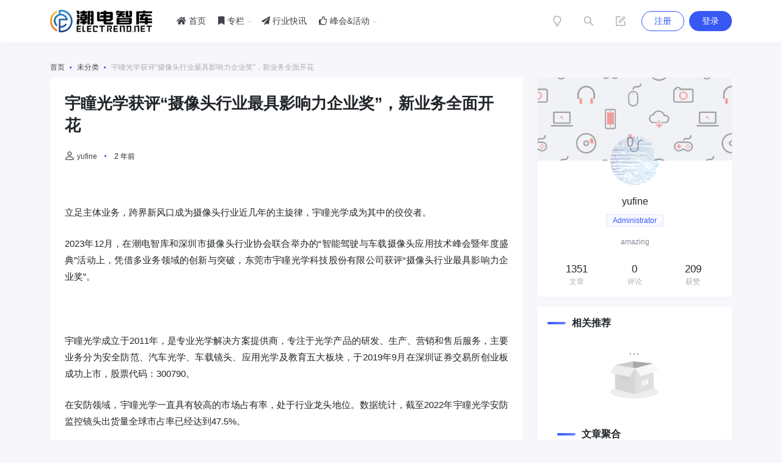

--- FILE ---
content_type: text/html; charset=UTF-8
request_url: http://www.electrend.net/uncategorized/8595
body_size: 13826
content:
<!doctype html>
<html lang="zh-Hans">

<head>
    <meta http-equiv="X-UA-Compatible" content="IE=edge,chrome=1">
    <meta charset="UTF-8">
    <meta name="viewport"
        content="width=device-width, initial-scale=1.0, minimum-scale=1.0, maximum-scale=1.0, user-scalable=no" />
        <meta name="apollo-enabled" content="1" />
        <title>宇瞳光学获评“摄像头行业最具影响力企业奖”，新业务全面开花  潮电智库</title>
<meta name='robots' content='max-image-preview:large' />
	<style>img:is([sizes="auto" i], [sizes^="auto," i]) { contain-intrinsic-size: 3000px 1500px }</style>
	<meta name="description" content="立足主体业务，跨界新风口成为摄像头行业近几年的主旋律，宇瞳光学成为其中的佼佼者。2023年12月，在潮电智库和深圳市摄像头行业协会联合举办的“智能" />
<link rel='dns-prefetch' href='//qzonestyle.gtimg.cn' />
<link rel="alternate" type="application/rss+xml" title="潮电智库 &raquo; Feed" href="http://www.electrend.net/feed" />
<link rel="alternate" type="application/rss+xml" title="潮电智库 &raquo; 评论 Feed" href="http://www.electrend.net/comments/feed" />
<link rel="alternate" type="application/rss+xml" title="潮电智库 &raquo; 宇瞳光学获评“摄像头行业最具影响力企业奖”，新业务全面开花 评论 Feed" href="http://www.electrend.net/uncategorized/8595/feed" />
<script type="text/javascript">
/* <![CDATA[ */
window._wpemojiSettings = {"baseUrl":"http:\/\/twemoji.maxcdn.com\/2\/72x72\/","ext":".png","svgUrl":"https:\/\/s.w.org\/images\/core\/emoji\/16.0.1\/svg\/","svgExt":".svg","source":{"concatemoji":"http:\/\/www.electrend.net\/wp-includes\/js\/wp-emoji-release.min.js?ver=6.8.3"}};
/*! This file is auto-generated */
!function(s,n){var o,i,e;function c(e){try{var t={supportTests:e,timestamp:(new Date).valueOf()};sessionStorage.setItem(o,JSON.stringify(t))}catch(e){}}function p(e,t,n){e.clearRect(0,0,e.canvas.width,e.canvas.height),e.fillText(t,0,0);var t=new Uint32Array(e.getImageData(0,0,e.canvas.width,e.canvas.height).data),a=(e.clearRect(0,0,e.canvas.width,e.canvas.height),e.fillText(n,0,0),new Uint32Array(e.getImageData(0,0,e.canvas.width,e.canvas.height).data));return t.every(function(e,t){return e===a[t]})}function u(e,t){e.clearRect(0,0,e.canvas.width,e.canvas.height),e.fillText(t,0,0);for(var n=e.getImageData(16,16,1,1),a=0;a<n.data.length;a++)if(0!==n.data[a])return!1;return!0}function f(e,t,n,a){switch(t){case"flag":return n(e,"\ud83c\udff3\ufe0f\u200d\u26a7\ufe0f","\ud83c\udff3\ufe0f\u200b\u26a7\ufe0f")?!1:!n(e,"\ud83c\udde8\ud83c\uddf6","\ud83c\udde8\u200b\ud83c\uddf6")&&!n(e,"\ud83c\udff4\udb40\udc67\udb40\udc62\udb40\udc65\udb40\udc6e\udb40\udc67\udb40\udc7f","\ud83c\udff4\u200b\udb40\udc67\u200b\udb40\udc62\u200b\udb40\udc65\u200b\udb40\udc6e\u200b\udb40\udc67\u200b\udb40\udc7f");case"emoji":return!a(e,"\ud83e\udedf")}return!1}function g(e,t,n,a){var r="undefined"!=typeof WorkerGlobalScope&&self instanceof WorkerGlobalScope?new OffscreenCanvas(300,150):s.createElement("canvas"),o=r.getContext("2d",{willReadFrequently:!0}),i=(o.textBaseline="top",o.font="600 32px Arial",{});return e.forEach(function(e){i[e]=t(o,e,n,a)}),i}function t(e){var t=s.createElement("script");t.src=e,t.defer=!0,s.head.appendChild(t)}"undefined"!=typeof Promise&&(o="wpEmojiSettingsSupports",i=["flag","emoji"],n.supports={everything:!0,everythingExceptFlag:!0},e=new Promise(function(e){s.addEventListener("DOMContentLoaded",e,{once:!0})}),new Promise(function(t){var n=function(){try{var e=JSON.parse(sessionStorage.getItem(o));if("object"==typeof e&&"number"==typeof e.timestamp&&(new Date).valueOf()<e.timestamp+604800&&"object"==typeof e.supportTests)return e.supportTests}catch(e){}return null}();if(!n){if("undefined"!=typeof Worker&&"undefined"!=typeof OffscreenCanvas&&"undefined"!=typeof URL&&URL.createObjectURL&&"undefined"!=typeof Blob)try{var e="postMessage("+g.toString()+"("+[JSON.stringify(i),f.toString(),p.toString(),u.toString()].join(",")+"));",a=new Blob([e],{type:"text/javascript"}),r=new Worker(URL.createObjectURL(a),{name:"wpTestEmojiSupports"});return void(r.onmessage=function(e){c(n=e.data),r.terminate(),t(n)})}catch(e){}c(n=g(i,f,p,u))}t(n)}).then(function(e){for(var t in e)n.supports[t]=e[t],n.supports.everything=n.supports.everything&&n.supports[t],"flag"!==t&&(n.supports.everythingExceptFlag=n.supports.everythingExceptFlag&&n.supports[t]);n.supports.everythingExceptFlag=n.supports.everythingExceptFlag&&!n.supports.flag,n.DOMReady=!1,n.readyCallback=function(){n.DOMReady=!0}}).then(function(){return e}).then(function(){var e;n.supports.everything||(n.readyCallback(),(e=n.source||{}).concatemoji?t(e.concatemoji):e.wpemoji&&e.twemoji&&(t(e.twemoji),t(e.wpemoji)))}))}((window,document),window._wpemojiSettings);
/* ]]> */
</script>
<style id='wp-emoji-styles-inline-css' type='text/css'>

	img.wp-smiley, img.emoji {
		display: inline !important;
		border: none !important;
		box-shadow: none !important;
		height: 1em !important;
		width: 1em !important;
		margin: 0 0.07em !important;
		vertical-align: -0.1em !important;
		background: none !important;
		padding: 0 !important;
	}
</style>
<link rel='stylesheet' id='wp-block-library-css' href='//cdn.jsdelivr.net/gh/WordPress/WordPress@6.8.3/wp-includes/css/dist/block-library/style.min.css?ver=6.8.3' type='text/css' media='all' />
<style id='classic-theme-styles-inline-css' type='text/css'>
/*! This file is auto-generated */
.wp-block-button__link{color:#fff;background-color:#32373c;border-radius:9999px;box-shadow:none;text-decoration:none;padding:calc(.667em + 2px) calc(1.333em + 2px);font-size:1.125em}.wp-block-file__button{background:#32373c;color:#fff;text-decoration:none}
</style>
<style id='global-styles-inline-css' type='text/css'>
:root{--wp--preset--aspect-ratio--square: 1;--wp--preset--aspect-ratio--4-3: 4/3;--wp--preset--aspect-ratio--3-4: 3/4;--wp--preset--aspect-ratio--3-2: 3/2;--wp--preset--aspect-ratio--2-3: 2/3;--wp--preset--aspect-ratio--16-9: 16/9;--wp--preset--aspect-ratio--9-16: 9/16;--wp--preset--color--black: #000000;--wp--preset--color--cyan-bluish-gray: #abb8c3;--wp--preset--color--white: #ffffff;--wp--preset--color--pale-pink: #f78da7;--wp--preset--color--vivid-red: #cf2e2e;--wp--preset--color--luminous-vivid-orange: #ff6900;--wp--preset--color--luminous-vivid-amber: #fcb900;--wp--preset--color--light-green-cyan: #7bdcb5;--wp--preset--color--vivid-green-cyan: #00d084;--wp--preset--color--pale-cyan-blue: #8ed1fc;--wp--preset--color--vivid-cyan-blue: #0693e3;--wp--preset--color--vivid-purple: #9b51e0;--wp--preset--gradient--vivid-cyan-blue-to-vivid-purple: linear-gradient(135deg,rgba(6,147,227,1) 0%,rgb(155,81,224) 100%);--wp--preset--gradient--light-green-cyan-to-vivid-green-cyan: linear-gradient(135deg,rgb(122,220,180) 0%,rgb(0,208,130) 100%);--wp--preset--gradient--luminous-vivid-amber-to-luminous-vivid-orange: linear-gradient(135deg,rgba(252,185,0,1) 0%,rgba(255,105,0,1) 100%);--wp--preset--gradient--luminous-vivid-orange-to-vivid-red: linear-gradient(135deg,rgba(255,105,0,1) 0%,rgb(207,46,46) 100%);--wp--preset--gradient--very-light-gray-to-cyan-bluish-gray: linear-gradient(135deg,rgb(238,238,238) 0%,rgb(169,184,195) 100%);--wp--preset--gradient--cool-to-warm-spectrum: linear-gradient(135deg,rgb(74,234,220) 0%,rgb(151,120,209) 20%,rgb(207,42,186) 40%,rgb(238,44,130) 60%,rgb(251,105,98) 80%,rgb(254,248,76) 100%);--wp--preset--gradient--blush-light-purple: linear-gradient(135deg,rgb(255,206,236) 0%,rgb(152,150,240) 100%);--wp--preset--gradient--blush-bordeaux: linear-gradient(135deg,rgb(254,205,165) 0%,rgb(254,45,45) 50%,rgb(107,0,62) 100%);--wp--preset--gradient--luminous-dusk: linear-gradient(135deg,rgb(255,203,112) 0%,rgb(199,81,192) 50%,rgb(65,88,208) 100%);--wp--preset--gradient--pale-ocean: linear-gradient(135deg,rgb(255,245,203) 0%,rgb(182,227,212) 50%,rgb(51,167,181) 100%);--wp--preset--gradient--electric-grass: linear-gradient(135deg,rgb(202,248,128) 0%,rgb(113,206,126) 100%);--wp--preset--gradient--midnight: linear-gradient(135deg,rgb(2,3,129) 0%,rgb(40,116,252) 100%);--wp--preset--font-size--small: 13px;--wp--preset--font-size--medium: 20px;--wp--preset--font-size--large: 36px;--wp--preset--font-size--x-large: 42px;--wp--preset--spacing--20: 0.44rem;--wp--preset--spacing--30: 0.67rem;--wp--preset--spacing--40: 1rem;--wp--preset--spacing--50: 1.5rem;--wp--preset--spacing--60: 2.25rem;--wp--preset--spacing--70: 3.38rem;--wp--preset--spacing--80: 5.06rem;--wp--preset--shadow--natural: 6px 6px 9px rgba(0, 0, 0, 0.2);--wp--preset--shadow--deep: 12px 12px 50px rgba(0, 0, 0, 0.4);--wp--preset--shadow--sharp: 6px 6px 0px rgba(0, 0, 0, 0.2);--wp--preset--shadow--outlined: 6px 6px 0px -3px rgba(255, 255, 255, 1), 6px 6px rgba(0, 0, 0, 1);--wp--preset--shadow--crisp: 6px 6px 0px rgba(0, 0, 0, 1);}:where(.is-layout-flex){gap: 0.5em;}:where(.is-layout-grid){gap: 0.5em;}body .is-layout-flex{display: flex;}.is-layout-flex{flex-wrap: wrap;align-items: center;}.is-layout-flex > :is(*, div){margin: 0;}body .is-layout-grid{display: grid;}.is-layout-grid > :is(*, div){margin: 0;}:where(.wp-block-columns.is-layout-flex){gap: 2em;}:where(.wp-block-columns.is-layout-grid){gap: 2em;}:where(.wp-block-post-template.is-layout-flex){gap: 1.25em;}:where(.wp-block-post-template.is-layout-grid){gap: 1.25em;}.has-black-color{color: var(--wp--preset--color--black) !important;}.has-cyan-bluish-gray-color{color: var(--wp--preset--color--cyan-bluish-gray) !important;}.has-white-color{color: var(--wp--preset--color--white) !important;}.has-pale-pink-color{color: var(--wp--preset--color--pale-pink) !important;}.has-vivid-red-color{color: var(--wp--preset--color--vivid-red) !important;}.has-luminous-vivid-orange-color{color: var(--wp--preset--color--luminous-vivid-orange) !important;}.has-luminous-vivid-amber-color{color: var(--wp--preset--color--luminous-vivid-amber) !important;}.has-light-green-cyan-color{color: var(--wp--preset--color--light-green-cyan) !important;}.has-vivid-green-cyan-color{color: var(--wp--preset--color--vivid-green-cyan) !important;}.has-pale-cyan-blue-color{color: var(--wp--preset--color--pale-cyan-blue) !important;}.has-vivid-cyan-blue-color{color: var(--wp--preset--color--vivid-cyan-blue) !important;}.has-vivid-purple-color{color: var(--wp--preset--color--vivid-purple) !important;}.has-black-background-color{background-color: var(--wp--preset--color--black) !important;}.has-cyan-bluish-gray-background-color{background-color: var(--wp--preset--color--cyan-bluish-gray) !important;}.has-white-background-color{background-color: var(--wp--preset--color--white) !important;}.has-pale-pink-background-color{background-color: var(--wp--preset--color--pale-pink) !important;}.has-vivid-red-background-color{background-color: var(--wp--preset--color--vivid-red) !important;}.has-luminous-vivid-orange-background-color{background-color: var(--wp--preset--color--luminous-vivid-orange) !important;}.has-luminous-vivid-amber-background-color{background-color: var(--wp--preset--color--luminous-vivid-amber) !important;}.has-light-green-cyan-background-color{background-color: var(--wp--preset--color--light-green-cyan) !important;}.has-vivid-green-cyan-background-color{background-color: var(--wp--preset--color--vivid-green-cyan) !important;}.has-pale-cyan-blue-background-color{background-color: var(--wp--preset--color--pale-cyan-blue) !important;}.has-vivid-cyan-blue-background-color{background-color: var(--wp--preset--color--vivid-cyan-blue) !important;}.has-vivid-purple-background-color{background-color: var(--wp--preset--color--vivid-purple) !important;}.has-black-border-color{border-color: var(--wp--preset--color--black) !important;}.has-cyan-bluish-gray-border-color{border-color: var(--wp--preset--color--cyan-bluish-gray) !important;}.has-white-border-color{border-color: var(--wp--preset--color--white) !important;}.has-pale-pink-border-color{border-color: var(--wp--preset--color--pale-pink) !important;}.has-vivid-red-border-color{border-color: var(--wp--preset--color--vivid-red) !important;}.has-luminous-vivid-orange-border-color{border-color: var(--wp--preset--color--luminous-vivid-orange) !important;}.has-luminous-vivid-amber-border-color{border-color: var(--wp--preset--color--luminous-vivid-amber) !important;}.has-light-green-cyan-border-color{border-color: var(--wp--preset--color--light-green-cyan) !important;}.has-vivid-green-cyan-border-color{border-color: var(--wp--preset--color--vivid-green-cyan) !important;}.has-pale-cyan-blue-border-color{border-color: var(--wp--preset--color--pale-cyan-blue) !important;}.has-vivid-cyan-blue-border-color{border-color: var(--wp--preset--color--vivid-cyan-blue) !important;}.has-vivid-purple-border-color{border-color: var(--wp--preset--color--vivid-purple) !important;}.has-vivid-cyan-blue-to-vivid-purple-gradient-background{background: var(--wp--preset--gradient--vivid-cyan-blue-to-vivid-purple) !important;}.has-light-green-cyan-to-vivid-green-cyan-gradient-background{background: var(--wp--preset--gradient--light-green-cyan-to-vivid-green-cyan) !important;}.has-luminous-vivid-amber-to-luminous-vivid-orange-gradient-background{background: var(--wp--preset--gradient--luminous-vivid-amber-to-luminous-vivid-orange) !important;}.has-luminous-vivid-orange-to-vivid-red-gradient-background{background: var(--wp--preset--gradient--luminous-vivid-orange-to-vivid-red) !important;}.has-very-light-gray-to-cyan-bluish-gray-gradient-background{background: var(--wp--preset--gradient--very-light-gray-to-cyan-bluish-gray) !important;}.has-cool-to-warm-spectrum-gradient-background{background: var(--wp--preset--gradient--cool-to-warm-spectrum) !important;}.has-blush-light-purple-gradient-background{background: var(--wp--preset--gradient--blush-light-purple) !important;}.has-blush-bordeaux-gradient-background{background: var(--wp--preset--gradient--blush-bordeaux) !important;}.has-luminous-dusk-gradient-background{background: var(--wp--preset--gradient--luminous-dusk) !important;}.has-pale-ocean-gradient-background{background: var(--wp--preset--gradient--pale-ocean) !important;}.has-electric-grass-gradient-background{background: var(--wp--preset--gradient--electric-grass) !important;}.has-midnight-gradient-background{background: var(--wp--preset--gradient--midnight) !important;}.has-small-font-size{font-size: var(--wp--preset--font-size--small) !important;}.has-medium-font-size{font-size: var(--wp--preset--font-size--medium) !important;}.has-large-font-size{font-size: var(--wp--preset--font-size--large) !important;}.has-x-large-font-size{font-size: var(--wp--preset--font-size--x-large) !important;}
:where(.wp-block-post-template.is-layout-flex){gap: 1.25em;}:where(.wp-block-post-template.is-layout-grid){gap: 1.25em;}
:where(.wp-block-columns.is-layout-flex){gap: 2em;}:where(.wp-block-columns.is-layout-grid){gap: 2em;}
:root :where(.wp-block-pullquote){font-size: 1.5em;line-height: 1.6;}
</style>
<link rel='stylesheet' id='hide-admin-bar-based-on-user-roles-css' href='http://www.electrend.net/wp-content/plugins/hide-admin-bar-based-on-user-roles/public/css/hide-admin-bar-based-on-user-roles-public.css?ver=1.7.0' type='text/css' media='all' />
<link rel='stylesheet' id='smartideo_css-css' href='http://www.electrend.net/wp-content/plugins/smartideo/static/smartideo.css?ver=2.7.0' type='text/css' media='screen' />
<link rel='stylesheet' id='ncHighlightCss-css' href='http://www.electrend.net/wp-content/plugins/nicetheme-jimu/modules/base/assets/highlight/styles/a11y-dark.css?ver=0.5.7' type='text/css' media='all' />
<link rel='stylesheet' id='jimu-css' href='http://www.electrend.net/wp-content/plugins/nicetheme-jimu/modules/jimu.css?ver=0.5.7' type='text/css' media='all' />
<link rel='stylesheet' id='jimu-blocks-css' href='http://www.electrend.net/wp-content/plugins/nicetheme-jimu/modules/blocks.css?ver=0.5.7' type='text/css' media='all' />
<link rel='stylesheet' id='font-awesome-css' href='http://www.electrend.net/wp-content/plugins/nicetheme-module-nice-fontawesome/assets/css/fontawesome.min.css?ver=6.8.3' type='text/css' media='all' />
<link rel='stylesheet' id='font-awesome-brands-css' href='http://www.electrend.net/wp-content/plugins/nicetheme-module-nice-fontawesome/assets/css/brands.min.css?ver=6.8.3' type='text/css' media='all' />
<link rel='stylesheet' id='font-awesome-solid-css' href='http://www.electrend.net/wp-content/plugins/nicetheme-module-nice-fontawesome/assets/css/solid.min.css?ver=6.8.3' type='text/css' media='all' />
<link rel='stylesheet' id='font-awesome-regular-css' href='http://www.electrend.net/wp-content/plugins/nicetheme-module-nice-fontawesome/assets/css/regular.min.css?ver=6.8.3' type='text/css' media='all' />
<link rel='stylesheet' id='nicetheme-iconfont-css' href='http://www.electrend.net/wp-content/themes/PandaPRO2.1.0/plugins/iconfont/iconfont.css?ver=6.8.3' type='text/css' media='all' />
<link rel='stylesheet' id='nicetheme-bootstrap-css' href='http://www.electrend.net/wp-content/themes/PandaPRO2.1.0/plugins/bootstrap/bootstrap.min.css?ver=6.8.3' type='text/css' media='all' />
<link rel='stylesheet' id='nicetheme-reset-css' href='http://www.electrend.net/wp-content/themes/PandaPRO2.1.0/css/reset.css?ver=6.8.3' type='text/css' media='all' />
<link rel='stylesheet' id='nicetheme-style-css' href='http://www.electrend.net/wp-content/themes/PandaPRO2.1.0/style.css?ver=6.8.3' type='text/css' media='all' />
<script type="text/javascript" id="jquery-core-js-extra">
/* <![CDATA[ */
var globals = {"ajax_url":"http:\/\/www.electrend.net\/wp-admin\/admin-ajax.php","url_theme":"http:\/\/www.electrend.net\/wp-content\/themes\/PandaPRO2.1.0","site_url":"http:\/\/www.electrend.net","post_id":"8595","allow_switch_darkmode":"device","comment_ip":"0"};
var __ = {"load_more":"\u52a0\u8f7d\u66f4\u591a","reached_the_end":"\u6ca1\u6709\u66f4\u591a\u5185\u5bb9","thank_you":"\u8c22\u8c22\u70b9\u8d5e","success":"\u64cd\u4f5c\u6210\u529f","cancelled":"\u53d6\u6d88\u70b9\u8d5e"};
var contribute = {"markdown":"1","image_resize":"1","image_drop":"1","magic_url":"1","emoji":"1","__":{"unsaved":"Still have content not saved, are you sure?","title_empty":"Title can't be empty!","content_empty":"Content can't be empty!","invalid_email":"Invalid Email!","word_count":"Word Count: ","max_size":"The size of image can't exceed 2M!","type_something":"Lorem ipsum...","submit":"Submit","draft":"Save as Draft","one_cat":"Please select one category at least!","three_cat":"You can't select 3 categories at most!","required":"Please fill in all required fields"}};
/* ]]> */
</script>
<script type="text/javascript" src="//cdn.jsdelivr.net/gh/WordPress/WordPress@6.8.3/wp-includes/js/jquery/jquery.min.js?ver=3.7.1" id="jquery-core-js"></script>
<script type="text/javascript" src="//cdn.jsdelivr.net/gh/WordPress/WordPress@6.8.3/wp-includes/js/jquery/jquery-migrate.min.js?ver=3.4.1" id="jquery-migrate-js"></script>
<script type="text/javascript" src="http://www.electrend.net/wp-content/plugins/hide-admin-bar-based-on-user-roles/public/js/hide-admin-bar-based-on-user-roles-public.js?ver=1.7.0" id="hide-admin-bar-based-on-user-roles-js"></script>
<link rel="canonical" href="http://www.electrend.net/uncategorized/8595" />
<link rel="alternate" title="oEmbed (JSON)" type="application/json+oembed" href="http://www.electrend.net/wp-json/oembed/1.0/embed?url=http%3A%2F%2Fwww.electrend.net%2Funcategorized%2F8595" />
<link rel="alternate" title="oEmbed (XML)" type="text/xml+oembed" href="http://www.electrend.net/wp-json/oembed/1.0/embed?url=http%3A%2F%2Fwww.electrend.net%2Funcategorized%2F8595&#038;format=xml" />
<link rel="icon" href="http://www.electrend.net/wp-content/uploads/2021/06/cropped-马_画板-1-副本-32x32.png" sizes="32x32" />
<link rel="icon" href="http://www.electrend.net/wp-content/uploads/2021/06/cropped-马_画板-1-副本-192x192.png" sizes="192x192" />
<link rel="apple-touch-icon" href="http://www.electrend.net/wp-content/uploads/2021/06/cropped-马_画板-1-副本-180x180.png" />
<meta name="msapplication-TileImage" content="http://www.electrend.net/wp-content/uploads/2021/06/cropped-马_画板-1-副本-270x270.png" />
	    	        <script>
    window.$ = jQuery;
    </script>
</head>

<body class="wp-singular post-template-default single single-post postid-8595 single-format-standard wp-theme-PandaPRO210">
    <header class="header">
        <nav class="navbar navbar-expand-xl shadow">
            <div class="container">
                <!-- / brand -->
                <a href="http://www.electrend.net/" rel="home" class="logo navbar-brand order-2 order-xl-1">
                    <img src="http://www.electrend.net/wp-content/uploads/2021/06/6941623131735_.pic_hd.png"
                        class="d-inline-block logo-light nc-no-lazy"
                        alt="潮电智库">
                    <img src="http://www.electrend.net/wp-content/uploads/2021/06/6891623119001_.pic_hd.png"
                        class="d-none logo-dark nc-no-lazy"
                        alt="潮电智库">
                </a>
                <button class="btn btn-link btn-icon btn-sm rounded-circle navbar-toggler order-1" type="button" id="sidebarCollapse">
                    <span><i class="text-xl iconfont icon-menu"></i></span>
                </button>
                <button class="btn btn-link btn-icon btn-sm rounded-circle navbar-toggler nav-search order-3 collapsed"
                    data-bs-target="#navbar-search" data-bs-toggle="collapse" aria-expanded="false"
                    aria-controls="navbar-search">
                    <span>
                        <i class="text-xl iconfont icon-search"></i>
                        <i class="text-xl iconfont icon-close"></i>
                    </span>
                </button>
                <!-- brand -->
                <div class="collapse navbar-collapse order-xl-2">
                    <ul class="navbar-nav main-menu ms-4 me-auto">
                        <li id="menu-item-336" class="menu-item menu-item-type-custom menu-item-object-custom menu-item-home menu-item-336"><a href="http://www.electrend.net/"><i class="fas fa-home"></i> 首页</a></li>
<li id="menu-item-247" class="menu-item menu-item-type-taxonomy menu-item-object-category menu-item-has-children menu-item-247"><a href="http://www.electrend.net/category/categories"><i class="fas fa-bookmark"></i> 专栏</a>
<ul class="sub-menu">
	<li id="menu-item-250" class="menu-item menu-item-type-taxonomy menu-item-object-category menu-item-250"><a href="http://www.electrend.net/category/categories/industry-view">行业观察</a></li>
	<li id="menu-item-566" class="menu-item menu-item-type-taxonomy menu-item-object-category menu-item-566"><a href="http://www.electrend.net/category/categories/s-talk">谈笑风生</a></li>
	<li id="menu-item-748" class="menu-item menu-item-type-taxonomy menu-item-object-category menu-item-748"><a href="http://www.electrend.net/category/categories/electronics-eval">潮玩测评</a></li>
</ul>
</li>
<li id="menu-item-335" class="menu-item menu-item-type-custom menu-item-object-custom menu-item-335"><a href="http://www.electrend.net/newscat/trendingview"><i class="fas fa-paper-plane"></i> 行业快讯</a></li>
<li id="menu-item-253" class="menu-item menu-item-type-taxonomy menu-item-object-category menu-item-has-children menu-item-253"><a href="http://www.electrend.net/category/conferances"><i class="far fa-thumbs-up"></i> 峰会&#038;活动</a>
<ul class="sub-menu">
	<li id="menu-item-262" class="menu-item menu-item-type-taxonomy menu-item-object-category menu-item-262"><a href="http://www.electrend.net/category/conferances/planning">特别策划</a></li>
	<li id="menu-item-260" class="menu-item menu-item-type-taxonomy menu-item-object-category menu-item-260"><a href="http://www.electrend.net/category/conferances/documentaries">活动纪实</a></li>
</ul>
</li>
                    </ul>
                    <ul class="navbar-nav align-items-center">
                                                <li class="nav-item ms-2 ms-md-3">
                            <a href="javascript:" class="btn btn-link btn-icon btn-sm rounded-circle switch-dark-mode">
                                <span class="icon-light-mode">
                                    <i class="text-md iconfont icon-bulb"></i>
                                </span>
                                <span class="icon-dark-mode"><i
                                        class="text-md text-warning iconfont icon-bulb-fill"></i></span>
                            </a>
                        </li>
                                                <li class="nav-item ms-2 ms-md-3">
                            <button class="btn btn-link btn-icon btn-sm rounded-circle nav-search collapsed" data-bs-toggle="collapse"
                                data-bs-target="#navbar-search" aria-expanded="false" aria-controls="navbar-search">
                                <span>
                                    <i class="text-md iconfont icon-search"></i>
                                    <i class="text-md iconfont icon-close"></i>
                                </span>
                            </button>
                        </li>
                        
<li class="nav-item ms-2 ms-md-3">
    <a class="btn btn-link btn-icon btn-sm rounded-circle collapsed"
        href="http://www.electrend.net/%e4%b8%93%e9%a2%98"
        target="_blank">
        <span>
            <i class="text-md iconfont icon-edit-square"></i>
        </span>
    </a>
</li>

        <div class="nav-item ms-md-3 me-2">
        <a class="btn btn-outline-primary btn-sm btn-rounded"
            href="http://www.electrend.net/sign/user/register">注册</a>
    </div>
    <div class="nav-item">
        <a class="btn btn-primary btn-sm btn-rounded"
            href="http://www.electrend.net/sign/user/login">登录</a>
    </div>
                        </ul>
                </div>
            </div>
        </nav>
        <div class="mobile-sidebar">
    <div class="mobile-sidebar-inner">
                                            <div class="mobile-sidebar-header canreg">
                <div class="mobile-sidebar-author-cover">
                    <div class="media media-2x1">
                        <div class="media-content" style="background-image:url('http://www.electrend.net/wp-content/uploads/2021/06/2021060910580677.png')"></div>
                        <div class="media-overlay overlay-top p-2">
                            <div class="flex-fill"></div>
                                                    <button type="button" class="btn btn-text btn-icon switch-dark-mode">
                                <span class="icon-light-mode"><i class="iconfont icon-night-circle-fill "></i></span>
                                <span class="icon-dark-mode"><i class="text-warning iconfont icon-night-circle-fill "></i></span>
                            </button>
                                                    <button type="button" class="btn btn-text btn-icon text-white sidebar-close"><span><i class="iconfont icon-close-circle-fill"></i></span></button>
                        </div>
                    </div>
                </div>
                <div class="mobile-sidebar-author-body">
                    <div class="mobile-sidebar-author-meta py-4">
                        <a href="http://www.electrend.net/sign/user/login" class="btn btn-primary btn-sm btn-rounded">
                            立即登录                        </a>
                    </div>
                </div>
            </div>
                            <div class="mobile-sidebar-menu">
            <ul class="mobile-menu-inner">
                <li class="menu-item menu-item-type-custom menu-item-object-custom menu-item-home menu-item-336"><a href="http://www.electrend.net/"><i class="fas fa-home"></i> 首页</a></li>
<li class="menu-item menu-item-type-taxonomy menu-item-object-category menu-item-has-children menu-item-247"><a href="http://www.electrend.net/category/categories"><i class="fas fa-bookmark"></i> 专栏</a>
<ul class="sub-menu">
	<li class="menu-item menu-item-type-taxonomy menu-item-object-category menu-item-250"><a href="http://www.electrend.net/category/categories/industry-view">行业观察</a></li>
	<li class="menu-item menu-item-type-taxonomy menu-item-object-category menu-item-566"><a href="http://www.electrend.net/category/categories/s-talk">谈笑风生</a></li>
	<li class="menu-item menu-item-type-taxonomy menu-item-object-category menu-item-748"><a href="http://www.electrend.net/category/categories/electronics-eval">潮玩测评</a></li>
</ul>
</li>
<li class="menu-item menu-item-type-custom menu-item-object-custom menu-item-335"><a href="http://www.electrend.net/newscat/trendingview"><i class="fas fa-paper-plane"></i> 行业快讯</a></li>
<li class="menu-item menu-item-type-taxonomy menu-item-object-category menu-item-has-children menu-item-253"><a href="http://www.electrend.net/category/conferances"><i class="far fa-thumbs-up"></i> 峰会&#038;活动</a>
<ul class="sub-menu">
	<li class="menu-item menu-item-type-taxonomy menu-item-object-category menu-item-262"><a href="http://www.electrend.net/category/conferances/planning">特别策划</a></li>
	<li class="menu-item menu-item-type-taxonomy menu-item-object-category menu-item-260"><a href="http://www.electrend.net/category/conferances/documentaries">活动纪实</a></li>
</ul>
</li>
            </ul>
        </div>
        <div class="py-5"></div>
    </div>
</div>        <div class="navbar-search collapse " id="navbar-search">
            <div class="container">
                <form method="get" role="search" id="searchform" action="http://www.electrend.net/">
                    <div class="search-form">
                        <input type="text" class="search-input form-control form-control-lg" name="s" id="s"
                            placeholder="请输入搜索关键词并按回车键…">
                        <i class="search-toggle text-md iconfont icon-search"></i>
                    </div>
                </form>
            </div>
        </div>
    </header>            <main class="site-main">
    <div class="container">
        <div class="d-none d-md-flex breadcrumbs text-muted mb-2"><span itemprop="itemListElement"><a href="http://www.electrend.net/" itemprop="item" class="home"><span itemprop="name">首页</span></a></span><span class="sep"><i class="text-primary iconfont icon-dot"></i></span> <span itemprop="itemListElement"><a href="http://www.electrend.net/category/uncategorized" itemprop="item"><span itemprop="name">未分类</span></a></span><span class="sep"><i class="text-primary iconfont icon-dot"></i></span> <span class="current">宇瞳光学获评“摄像头行业最具影响力企业奖”，新业务全面开花</span></div>        <div class="row">
            <div class="content-wrapper col-lg-8">
                <div class="post card card-md">
                    <div class="card-body">
                        <div class="post-title mb-3 mb-md-4">
        <h1 class="mb-3 mb-md-4">宇瞳光学获评“摄像头行业最具影响力企业奖”，新业务全面开花</h1>
    <div class="post-meta text-xs">
        <a href="http://www.electrend.net/author/FgtV0LcJZNPP"><i class="text-sm iconfont icon-user1 me-1"></i>yufine</a>
        <i class="text-primary iconfont icon-dot mx-2"></i>
        2 年前    </div>
</div>                            <div class="paid-share mb-lg-4 d-none d-lg-block">
                        <a href="" target="_blank"><img src=""></a>
            </div>
    <div class="paid-share mb-4 mb-lg-0 d-lg-none">
                        <a href="" target="_blank"><img src=""></a>
            </div>
                        <div class="post-content">
                            
<p>立足主体业务，跨界新风口成为摄像头行业近几年的主旋律，宇瞳光学成为其中的佼佼者。</p>



<p>2023年12月，在潮电智库和深圳市摄像头行业协会联合举办的“智能驾驶与车载摄像头应用技术峰会暨年度盛典”活动上，凭借多业务领域的创新与突破，东莞市宇瞳光学科技股份有限公司获评“摄像头行业最具影响力企业奖”。&nbsp;</p>



<figure class="wp-block-image"><img decoding="async" src="https://yixiaoer-img.oss-cn-shanghai.aliyuncs.com/20240203/5fc2d6a5-f164-4e5f-b7b1-dc7b583605e2.jpg" alt=""/></figure>



<figure class="wp-block-image"><img decoding="async" src="https://yixiaoer-img.oss-cn-shanghai.aliyuncs.com/20240203/2e950896-8558-4009-a3b7-74b2f0d2868a.jpg" alt=""/></figure>



<p>宇瞳光学成立于2011年，是专业光学解决方案提供商，专注于光学产品的研发、生产、营销和售后服务，主要业务分为安全防范、汽车光学、车载镜头、应用光学及教育五大板块，于2019年9月在深圳证券交易所创业板成功上市，股票代码：300790。</p>



<p>在安防领域，宇瞳光学一直具有较高的市场占有率，处于行业龙头地位。数据统计，截至2022年宇瞳光学安防监控镜头出货量全球市占率已经达到47.5%。</p>



<p>公司汽车光学领域业务进展迅速，2023年上半年车载镜头实现营收8853.73万元，同比增长8455.44%，逐渐成长为第二主业。</p>



<p>据宇瞳光学财报信息，公司目前车载光学产品主要有车载镜头、HUD光学部件、车载激光雷达光学元件等，其中：车载镜头包括前视应用(前方碰撞预警、车道偏离预警、交通标志识别、自动巡航控制、行人检测)、后视环视应用(全景系统、盲区监测、数字后视镜、倒车辅助)、驾驶舱内应用(行为检测识别、行车记录、乘员监控)，报告期内车载镜头业务增长较快；抬头显示关键部件自由曲面镜、激光雷达光学器件(转镜、振镜、玻璃非球面镜、窗口片、发射镜头、接收镜头等)与行业头部客户密切合作，获得较多客户定点。</p>



<p>此外，宇瞳光学在智能家居、机器视觉赛道，以及摄影器材、视讯镜头、医疗镜头等光学应用新领域均取得明显进展，业务呈现全面开花之势。</p>


                        </div>
                                                <div class="post-actions text-center mt-4">
        <a href="javascript:;"
        class="btn btn-like btn-w-md btn-post-like  btn-rounded me-2 me-md-3"
        data-action="like" data-id="8595">
        <i class="text-lg iconfont icon-zan"></i><span class="font-theme like-count">0</span>
    </a>
    <a href="javascript:;" class="btn btn-light btn-icon btn-rounded btn-share-toggler">
        <span><i class="text-lg iconfont icon-share-square"></i></span>
    </a>
            

    
<template id="single-share-template">
    <div class="row g-0 text-center justify-content-center my-n2 py-3 py-md-4 mx-n3 mx-md-0">
        <div class="col col-md-3 py-2">
            <a href="javascript:;"  data-clipboard-text="http://www.electrend.net/uncategorized/8595" class="d-inline-block copy-permalink">
                <span class="btn btn-light btn-icon btn-md btn-rounded mb-2">
                    <span><i class="text-lg iconfont icon-link"></i></span>
                </span>
                <span class="d-block text-secondary text-xs mt-1">复制链接</span>
            </a>
        </div>
                <div class="col col-md-3 py-2">
            <a href="javascript:;" class="d-inline-block btn-bigger-cover" id="btn-bigger-cover"
                data-id="8595">
                <span class="btn btn-light btn-icon btn-md btn-rounded mb-2">
                    <span><i class="text-lg iconfont icon-download"></i></span>
                </span>
                <span class="d-block text-secondary text-xs mt-1">文章海报</span>
            </a>
        </div>
        
                <div class="col col-md-3 py-2">
            <a href="//service.weibo.com/share/share.php?url=http%3A%2F%2Fwww.electrend.net%2Funcategorized%2F8595&type=button&language=zh_cn&title=%E3%80%90%E5%AE%87%E7%9E%B3%E5%85%89%E5%AD%A6%E8%8E%B7%E8%AF%84%E2%80%9C%E6%91%84%E5%83%8F%E5%A4%B4%E8%A1%8C%E4%B8%9A%E6%9C%80%E5%85%B7%E5%BD%B1%E5%93%8D%E5%8A%9B%E4%BC%81%E4%B8%9A%E5%A5%96%E2%80%9D%EF%BC%8C%E6%96%B0%E4%B8%9A%E5%8A%A1%E5%85%A8%E9%9D%A2%E5%BC%80%E8%8A%B1%E3%80%91%E7%AB%8B%E8%B6%B3%E4%B8%BB%E4%BD%93%E4%B8%9A%E5%8A%A1%EF%BC%8C%E8%B7%A8%E7%95%8C%E6%96%B0%E9%A3%8E%E5%8F%A3%E6%88%90%E4%B8%BA%E6%91%84%E5%83%8F%E5%A4%B4%E8%A1%8C%E4%B8%9A%E8%BF%91%E5%87%A0%E5%B9%B4%E7%9A%84%E4%B8%BB%E6%97%8B%E5%BE%8B%EF%BC%8C%E5%AE%87%E7%9E%B3%E5%85%89%E5%AD%A6%E6%88%90%E4%B8%BA%E5%85%B6%E4%B8%AD%E7%9A%84%E4%BD%BC%E4%BD%BC%E8%80%85%E3%80%82+2023%E5%B9%B412%E6%9C%88%EF%BC%8C%E5%9C%A8%E6%BD%AE%E7%94%B5%E6%99%BA%E5%BA%93%E5%92%8C%E6%B7%B1%E5%9C%B3%E5%B8%82%E6%91%84%E5%83%8F%E5%A4%B4%E8%A1%8C%E4%B8%9A%E5%8D%8F%E4%BC%9A%E8%81%94%E5%90%88%E4%B8%BE%E5%8A%9E%E7%9A%84%E2%80%9C%E6%99%BA%E8%83%BD%E9%A9%BE%E9%A9%B6%E4%B8%8E%E8%BD%A6%E8%BD%BD%E6%91%84%E5%83%8F%E5%A4%B4%E5%BA%94%E7%94%A8%E6%8A%80%E6%9C%AF%E5%B3%B0%E4%BC%9A%E6%9A%A8%E5%B9%B4%E5%BA%A6%E7%9B%9B%E5%85%B8%E2%80%9D%E6%B4%BB%E5%8A%A8%E4%B8%8A%EF%BC%8C%E5%87%AD%E5%80%9F%E5%A4%9A%E4%B8%9A%E5%8A%A1%E9%A2%86%E5%9F%9F%E7%9A%84%E5%88%9B%E6%96%B0%E4%B8%8E%E7%AA%81%E7%A0%B4%EF%BC%8C%E4%B8%9C%E8%8E%9E%E5%B8%82%E5%AE%87%E7%9E%B3%E5%85%89%E5%AD%A6%E7%A7%91%E6%8A%80%E8%82%A1%E4%BB%BD%E6%9C%89%E9%99%90%E5%85%AC%E5%8F%B8%E8%8E%B7%E8%AF%84%E2%80%9C%E6%91%84%E5%83%8F%E5%A4%B4%E8%A1%8C%E4%B8%9A%E6%9C%80%E5%85%B7%E5%BD%B1%E5%93%8D%E5%8A%9B%E4%BC%81%E4%B8%9A%E5%A5%96%E2%80%9D%E3%80%82%26nbsp...&pic=https%3A%2F%2Fyixiaoer-img.oss-cn-shanghai.aliyuncs.com%2F20240203%2F5fc2d6a5-f164-4e5f-b7b1-dc7b583605e2.jpg&searchPic=true" class="d-inline-block" target="_blank">
                <span class="btn btn-light btn-icon btn-md btn-rounded btn-weibo mb-2">
                    <span><i class="text-lg iconfont icon-weibo"></i></span>
                </span>
                <span class="d-block text-secondary text-xs mt-1">新浪微博</span>
            </a>
        </div>
        <div class="col col-md-3 py-2">
            <a href="javascript:;" class="d-inline-block weixin single-popup" data-img="http://www.electrend.net/wp-content/plugins/nicetheme-jimu/modules/qrcode/qrcode.php?data=http%3A%2F%2Fwww.electrend.net%2Funcategorized%2F8595"
                data-title="打开微信 “扫一扫”"
                data-desc="打开网页后<br/>点击屏幕右上角分享按钮">
                <span class="btn btn-light btn-icon btn-md  btn-rounded btn-weixin mb-2">
                    <span><i class="text-lg iconfont icon-wechat"></i></span>
                </span>
                <span class="d-block text-secondary text-xs mt-1">微信</span>
            </a>
        </div>
                    </div>
    <script>
    $(document).ready(function() {
        var clipboard = new ClipboardJS('.copy-permalink');

        clipboard.on('success', function(e) {
            ncPopupTips(true, '复制成功！');
            e.clearSelection();
        });

        clipboard.on('error', function(e) {
            ncPopupTips(false, '复制失败！');
        });
    })
    </script>
</template></div>                            <div class="paid-share post-footer-share mt-lg-4 d-none d-lg-block">
                        <a href="" target="_blank"><img src=""></a>
            </div>
    <div class="paid-share mt-4 mt-lg-0 d-lg-none">
                        <a href="" target="_blank"><img src=""></a>
            </div>
                    </div>
                </div>
                        <div class="post-related card card-md">
        <div class="card-body">
            <div class="h5 mb-3 mb-md-4"><i class="text-primary text-lg iconfont icon-sync me-1"></i>猜你喜欢</div>
            <ul>
                                            <li>
                    <a href="http://www.electrend.net/uncategorized/10145" class=" ">
                        <div class="h-1x">“果链”之上，伯恩光学从开创行业到多元融合发力的进阶之路</div>
                    </a>
                </li>
                                            <li>
                    <a href="http://www.electrend.net/uncategorized/10141" class=" ">
                        <div class="h-1x">伯恩光学强势亮相，持续发力第二增长曲线</div>
                    </a>
                </li>
                                            <li>
                    <a href="http://www.electrend.net/uncategorized/10135" class=" ">
                        <div class="h-1x">微逆C端消费属性日益增强，深挖政策以劲收海量订单</div>
                    </a>
                </li>
                                            <li>
                    <a href="http://www.electrend.net/uncategorized/10128" class=" ">
                        <div class="h-1x">上半年净利下滑34%，昱能科技欧美市场遭重创</div>
                    </a>
                </li>
                                            <li>
                    <a href="http://www.electrend.net/uncategorized/10124" class=" ">
                        <div class="h-1x">2024上半年头戴式耳机机型TOP10</div>
                    </a>
                </li>
                                            <li>
                    <a href="http://www.electrend.net/uncategorized/10120" class=" ">
                        <div class="h-1x">电子烟智能升级新时代，手表方案商争相入局</div>
                    </a>
                </li>
                                            <li>
                    <a href="http://www.electrend.net/uncategorized/10116" class=" ">
                        <div class="h-1x">首次解码，格科高性能COM封装技术</div>
                    </a>
                </li>
                                            <li>
                    <a href="http://www.electrend.net/uncategorized/10112" class=" ">
                        <div class="h-1x">行业告别高增长，禾迈股份上半年卖了61万台微逆</div>
                    </a>
                </li>
                        </ul>
        </div>
    </div>
                        <div id="comments" class="comments card card-md">
    <div class="card-body">
        <div class="h5 mb-3 mb-md-4">
            <i class="text-primary text-lg iconfont icon-kefu me-1"></i>评论 (0)        </div>

                <div id="respond" class="comment-respond">
                        <div class="logged-in-as rounded bg-light text-center p-4 p-md-5 ">
                <div class="text-muted text-sm mb-3">请登录以参与评论。</div>
                                <a class="btn btn-primary btn-sm btn-rounded"
                    href="http://www.electrend.net/sign">立即登录</a>
                            </div>
                    </div>
        <ul class="comment-list mt-3 mt-md-5">
                        <div class="text-center py-5 ">
                <div class="icon-svg svg-empty svg-sm"></div>
                <div class="text-muted text-sm mt-3">暂无评论</div>
            </div>
                    </ul><!-- .comment-list -->
                    </div>
</div>
<!-- #comments -->            </div>
            <div class="sidebar col-lg-4 d-none d-lg-block ms-lg-auto ">
	<div id="author_card-3" class="widget card widget_author_card">	
	<div class="widget-author-cover">
		<div class="media media-21x9">
			<div class="media-content" style="background-image:url('http://www.electrend.net/wp-content/uploads/2021/06/2021060910580677.png')"></div>
		</div>
		<div class="widget-author-avatar">
			<div href="http://www.electrend.net/author/FgtV0LcJZNPP" class="flex-avatar w-80">
				<img alt='' src='http://www.electrend.net/wp-content/uploads/2021/06/1623311821.png' srcset='http://www.electrend.net/wp-content/uploads/2021/06/1623311821.png 2x' class='avatar avatar-80 photo avatar-default 80' height='80' width='80' decoding='async'/>			</div>  
		</div>
	</div>
	<div class="widget-author-meta text-center">
		<div class="p-3">
			<div class="h6 mb-2">yufine</div>
			<div class="mb-3"><span class="badge badge-author">Administrator</span></div>
			<div class="text-xs text-secondary mb-4">amazing</div>
			<div class="row g-0 text-center">
				<div class="col">
					<div class="font-theme h5">1351</div><div class="text-xs text-muted">文章</div>
				</div>
				<div class="col">
					<div class="font-theme h5">0</div><div class="text-xs text-muted">评论</div>
				</div>
				<div class="col">
					<div class="font-theme h5">209</div><div class="text-xs text-muted">获赞</div>
				</div>
			</div>
		</div>
	</div>
	<a href="http://www.electrend.net/author/FgtV0LcJZNPP" title="yufine"></a>
</div><div id="recommended_posts-5" class="widget card widget_recommended_posts"><div class="widget-header h6">相关推荐<div class="widget-border"></div></div><div class="list-grid list-grid-padding list-bordered">
    <div class="text-center p-3"><div class="icon-svg svg-empty svg-sm"></div></div>
</div><div id="recommended_posts-6" class="widget card widget_recommended_posts"><div class="widget-header h6">文章聚合<div class="widget-border"></div></div>
<div class="list">
    <div class="text-center p-3"><div class="icon-svg svg-empty svg-sm"></div></div>
</div></div>        </div>
    </div>
</main>    
<footer class="footer bg-white py-3 py-md-4">

    <div class="container">
        <div class="d-flex align-items-center flex-column flex-lg-row justify-content-center justify-content-lg-between mt-lg-2">
                <div class="footer-menu mt-2 mt-md-3 mt-lg-0">
            <ul>
                <li class="menu-item menu-item-type-custom menu-item-object-custom menu-item-home menu-item-336"><a href="http://www.electrend.net/"><i class="fas fa-home"></i> 首页</a></li>
<li class="menu-item menu-item-type-taxonomy menu-item-object-category menu-item-247"><a href="http://www.electrend.net/category/categories"><i class="fas fa-bookmark"></i> 专栏</a></li>
<li class="menu-item menu-item-type-custom menu-item-object-custom menu-item-335"><a href="http://www.electrend.net/newscat/trendingview"><i class="fas fa-paper-plane"></i> 行业快讯</a></li>
<li class="menu-item menu-item-type-taxonomy menu-item-object-category menu-item-253"><a href="http://www.electrend.net/category/conferances"><i class="far fa-thumbs-up"></i> 峰会&#038;活动</a></li>
            </ul>
        </div>
                    <div class="footer-social mt-3 mt-lg-0">
				            <a href="javascript:"
                                                data-img="http://www.electrend.net/wp-content/uploads/2021/05/WechatIMG445.jpeg"
                                                data-title="旭日大数据"
                                                data-desc="微信扫码关注公众号"
                                                class="single-popup btn btn-light btn-sm btn-weixin btn-icon btn-rounded">
            <span><i class="iconfont icon-wechat"></i>
        </a>
				            <a href="https://weibo.com/u/1941390340" rel="nofollow"
                                                class="btn btn-light btn-sm btn-icon btn-rounded">
            <span><i class="iconfont icon-weibo"></i>
        </a>
														    </div>
    
        </div>
        <div class="footer-copyright text-center text-lg-start text-xs text-muted mt-3">
            Copyright © 2021-2025 <a href="http://www.electrend.net" title="潮电智库" rel="home">潮电智库</a>. Designed by . <script type="text/javascript">document.write(unescape("%3Cspan id='cnzz_stat_icon_1280000771'%3E%3C/span%3E%3Cscript src='https://v1.cnzz.com/z_stat.php%3Fid%3D1280000771%26show%3Dpic' type='text/javascript'%3E%3C/script%3E"));</script> <a href="https://beian.miit.gov.cn" rel="nofollow">粤ICP备15016068号</a>        </div>
            <div class="footer-links justify-content-center justify-content-lg-start text-xs text-muted border-top border-light pt-3 pt-md-4 mt-3 mt-md-4">
        
                <span class="me-2">友情链接: </span>
                            <a href="http://shoujibao.cn/" target="_blank">手机报在线</a>
             
    </div>
        </div>
   

</footer>
<ul class="scroll-fixed-menu">
    <li id="scrollToTOP" class="scroll-to-top">
        <button class="btn btn-primary btn-icon btn-rounded"><span><i class="text-lg iconfont icon-arrowup"></i></span></button>
    </li>
</ul>
<div class="mobile-overlay"></div>
<script type="speculationrules">
{"prefetch":[{"source":"document","where":{"and":[{"href_matches":"\/*"},{"not":{"href_matches":["\/wp-*.php","\/wp-admin\/*","\/wp-content\/uploads\/*","\/wp-content\/*","\/wp-content\/plugins\/*","\/wp-content\/themes\/PandaPRO2.1.0\/*","\/*\\?(.+)"]}},{"not":{"selector_matches":"a[rel~=\"nofollow\"]"}},{"not":{"selector_matches":".no-prefetch, .no-prefetch a"}}]},"eagerness":"conservative"}]}
</script>
<script type="text/javascript" src="http://www.electrend.net/wp-content/plugins/smartideo/static/smartideo.js?ver=2.7.0" id="smartideo_js-js"></script>
<script type="text/javascript" src="http://www.electrend.net/wp-content/plugins/nicetheme-jimu/modules/base/assets/highlight/highlight.pack.js?ver=0.5.7" id="ncHighlightJs-js"></script>
<script type="text/javascript" src="//qzonestyle.gtimg.cn/qzone/qzact/common/share/share.js?ver=0.5.7" id="mi-share-js-js"></script>
<script type="text/javascript" src="http://www.electrend.net/wp-content/plugins/nicetheme-jimu/modules/jimu.js?ver=0.5.7" id="jimu-js"></script>
<script type="text/javascript" src="http://www.electrend.net/wp-content/plugins/nicetheme-module-bigger-share-module/static/nice-poster.js?ver=1.0.4" id="nice-poster-js"></script>
<script type="text/javascript" src="http://www.electrend.net/wp-content/themes/PandaPRO2.1.0/plugins/bootstrap/bootstrap.bundle.min.js?ver=2.1.0" id="nicetheme-bootstrap-js"></script>
<script type="text/javascript" src="http://www.electrend.net/wp-content/themes/PandaPRO2.1.0/plugins/theia-sticky-sidebar/ResizeSensor.min.js?ver=2.1.0" id="nicetheme-resizeseneor-js"></script>
<script type="text/javascript" src="http://www.electrend.net/wp-content/themes/PandaPRO2.1.0/plugins/theia-sticky-sidebar/theia-sticky-sidebar.min.js?ver=2.1.0" id="nicetheme-sticky-sidebar-js"></script>
<script type="text/javascript" src="http://www.electrend.net/wp-content/themes/PandaPRO2.1.0/plugins/clipboard/clipboard.min.js?ver=2.1.0" id="nicetheme-clipboard-js-js"></script>
<script type="text/javascript" src="http://www.electrend.net/wp-content/themes/PandaPRO2.1.0/js/nicetheme.js?ver=2.1.0" id="nicetheme-js-js"></script>
<script type="text/javascript" src="http://www.electrend.net/wp-content/themes/PandaPRO2.1.0/js/ajax-comment.js?ver=2.1.0" id="nicetheme-ajax-comments-js"></script>

		<script>
	
			setShareInfo({
				title: '宇瞳光学获评“摄像头行业最具影响力企业奖”，新业务全面开花',
				summary: '立足主体业务，跨界新风口成为摄像头行业近几年的主旋律，宇瞳光学成为其中的佼佼者。 2023年12月，在潮电智库 [&hellip;]',
				pic: 'https://yixiaoer-img.oss-cn-shanghai.aliyuncs.com/20240203/5fc2d6a5-f164-4e5f-b7b1-dc7b583605e2.jpg',
				url: 'http://www.electrend.net/uncategorized/8595',
				
			});

		</script></body>
</html>

--- FILE ---
content_type: text/css
request_url: http://www.electrend.net/wp-content/plugins/nicetheme-jimu/modules/blocks.css?ver=0.5.7
body_size: 3902
content:
/*
Theme Base on: Twenty Fifteen
Description: Used to style blocks.
*/


/*--------------------------------------------------------------
>>> TABLE OF CONTENTS:
----------------------------------------------------------------
1.0 General Block Styles
2.0 Blocks - Common Blocks
3.0 Blocks - Formatting
4.0 Blocks - Layout Elements
5.0 Blocks - Widgets
6.0 Blocks - Colors
7.0 Ul - Styles
--------------------------------------------------------------*/

:root {
    --color-primary: #f04a4c;
    --color-dark: #252525;
    --color-secondary: #494949;
    --color-muted: #6a6a6a;
    --color-light: #969696;
    --btn-primary: #f04a4c;
    --btn-dark: #252525;
    --btn-secondary: #494949;
    --btn-muted: #6a6a6a;
    --btn-light: #969696;
    --bg-primary: #f04a4c;
    --bg-dark: #1a1a1a;
    --bg-secondary: #494949;
    --bg-light: #9b9b9b;
    --border-primary: #f04a4c;
    --border-dark: #252525;
    --border-secondary: #494949;
    --border-muted: #d3d3d3;
    --border-light: #eceaea;
    --radius-xs: 2px;
    --radius-sm: 4px;
    --radius-md: 8px;
    --radius-lg: 12px;
}


/*--------------------------------------------------------------
1.0 General Block Styles
--------------------------------------------------------------*/


/* Captions */

[class^="wp-block-"] figcaption {
    font-size: .75rem;
    line-height: 1.5;
    text-align: center;
    color: var(--color-muted);
    margin: .625rem 0 1rem;
    padding: 0;
}

@media screen and (min-width: 46.25em) {
    [class^="wp-block-"] figcaption {
        font-size: .75rem;
    }
}

@media screen and (min-width: 55em) {
    [class^="wp-block-"] figcaption {
        font-size: .875rem;
        ;
    }
}

@media screen and (min-width: 59.6875em) {
    [class^="wp-block-"] figcaption {
        font-size: .9375rem;
        ;
    }
}


/* Alignments */

.aligncenter,
.aligncenter img {
    margin-left: auto;
    margin-right: auto;
}


/* Left and right */

.alignleft,
.alignright {
    max-width: 50%;
}

.alignleft {
    float: left;
}

.alignright {
    float: right;
}

[class^="wp-block-"].alignleft,
[class^="wp-block-"] .alignleft {
    margin-right: 1rem;
    margin-top: 0;
}

[class^="wp-block-"].alignright,
[class^="wp-block-"] .alignright {
    margin-left: 1rem;
}

[class^="wp-block-"] .aligncenter figcaption,
[class^="wp-block-"].aligncenter figcaption {
    text-align: center;
}


/* Block Typography Classes ------------------ */

.has-text-align-left {
    /*rtl:ignore*/
    text-align: left;
}

.has-text-align-center {
    text-align: center;
}

.has-text-align-right {
    text-align: right;
}


/*--------------------------------------------------------------
2.0 Blocks - Common Blocks
--------------------------------------------------------------*/


/* Paragraph */

.has-drop-cap:not(:focus)::first-letter {
    font-size: 5.1em;
    font-weight: 800;
    margin: 0.05em 0.1em 0 0;
}

.has-drop-cap:not(:focus)::first-letter::after {
    content: "";
    display: table;
    clear: both;
}

.has-drop-cap:not(:focus)::after {
    padding: 0;
}


/* Gallery */

.wp-block-gallery {
    margin-bottom: 1.5rem;
}

.wp-block-gallery .blocks-gallery-grid {
    list-style-type: none;
    padding: 0;
    margin: 0;
}


/* Audio */

.wp-block-audio audio {
    display: block;
    width: 100%;
}


/* Cover */

.wp-block-cover-image .wp-block-cover-image-text,
.wp-block-cover .wp-block-cover-text,
.wp-block-cover-image h2,
.wp-block-cover h2 {}


/* Cover Image */

.wp-block-cover-image.aligncenter,
.wp-block-cover.aligncenter,
.wp-block-cover-image.alignleft,
.wp-block-cover.alignleft,
.wp-block-cover-image.alignright,
.wp-block-cover.alignright {
    display: -ms-flexbox;
    display: -webkit-box;
    display: -webkit-flex;
    display: flex;
}


/* File */

.wp-block-file a.wp-block-file__button {
    background-color: var(--btn-muted);
    border: 0;
    border-radius: 0;
    color: #fff;
    cursor: pointer;
    font-size: 12px;
    font-weight: 700;
    line-height: 1.5;
    padding: 0.7917em 1.5em;
    text-transform: uppercase;
    vertical-align: baseline;
}

.wp-block-file a.wp-block-file__button:hover,
.wp-block-file a.wp-block-file__button:focus {
    background-color: var(--btn-secondary);
    outline: 0;
}

.rtl .wp-block-file *+.wp-block-file__button {
    margin-left: 0.75rem;
    margin-right: 0;
}

@media screen and (min-width: 46.25em) {
    .wp-block-file a.wp-block-file__button {
        padding: 0.8214em 1.6429em;
    }
}

@media screen and (min-width: 55em) {
    .wp-block-file a.wp-block-file__button {
        padding: 0.8125em 1.625em;
    }
}

@media screen and (min-width: 59.6875em) {
    .wp-block-file a.wp-block-file__button {
        font-size: 12px;
        padding: 0.7917em 1.5833em;
    }
}

@media screen and (min-width: 68.75em) {
    .wp-block-file a.wp-block-file__button {
        font-size: 14px;
        padding: 0.8214em 1.5714em;
    }
}

@media screen and (min-width: 77.5em) {
    .wp-block-file a.wp-block-file__button {
        font-size: 16px;
        padding: 0.8125em 1.625em;
    }
}


/*--------------------------------------------------------------
3.0 Blocks - Formatting
--------------------------------------------------------------*/


/* image */

.wp-block-image {
    max-width: 100%;
}

.wp-block-image .wp-caption {
    max-width: 100%;
}


/* Code */

.wp-block-code {
    background-color: transparent;
    border: 0;
    padding: 0;
}

.wp-block-code code {
    font-size: inherit;
}


/* Coprede */

.wp-block-verse {
    padding: .975rem 1rem;
    margin: 1.5rem 0;
    background-color: var(--bg-light);
    border: 1px solid var(--border-muted);
    border-radius: var(--radius-sm)
}


/* Preformatted */

.wp-block-preformatted {
    max-width: 100%;
    overflow: auto;
    line-height: 1.75;
    padding: .975rem 1rem;
    margin-bottom: 1.5rem;
    white-space: pre;
    white-space: pre-wrap;
    word-wrap: break-word;
    border: 1px solid var(--border-muted);
    border-radius: var(--radius-sm)
}


/* Quote */

.wp-block-quote {
    position: relative;
    font-size: inherit;
    font-weight: 500;
    text-align: center;
    padding: 2rem;
    margin: 1.5rem 0;
    border-radius: var(--radius-sm);
    border: none;
    color: #fff;
    background-color: var(--bg-primary);
}

.wp-block-quote.is-large,
.wp-block-quote.is-style-large {
    padding: 2.25rem;
    margin: 3rem 0;
}

.wp-block-quote.is-large cite,
.wp-block-quote.is-large footer,
.wp-block-quote.is-style-large cite,
.wp-block-quote.is-style-large footer {
    text-align: center;
}

.wp-block-quote cite,
.wp-block-quote__citation {
    font-size: .8125rem;
    font-style: normal;
    font-weight: 400;
}

.wp-block-quote em,
.wp-block-quote i {
    font-style: normal;
}

.wp-block-quote:before {
    content: "\201D";
    display: inline-block;
    font-size: 5em;
    font-weight: bold;
    line-height: 1;
    vertical-align: top;
    font-family: Georgia, Arial, sans-serif;
}


/* Pullquote */

.wp-block-pullquote {
    border-top: 4px solid;
    border-bottom: 4px solid;
    margin-bottom: 1.5rem;
    padding: 2rem 0;
}

.wp-block-pullquote blockquote {
    position: relative;
    font-size: inherit;
    font-weight: 500;
    text-align: center;
    border: none;
    border-radius: 0;
    background-color: transparent;
    padding: 0;
}

.wp-block-pullquote blockquote:not(.has-text-color) {
    color: inherit;
}

.wp-block-pullquote blockquote:before {
    content: "\201D";
    display: inline-block;
    font-size: 4.5em;
    font-weight: bold;
    line-height: 1;
    vertical-align: top;
    font-family: Georgia, Arial, sans-serif;
}

.wp-block-pullquote p {
    font-size: inherit;
}

.wp-block-pullquote.is-style-solid-color blockquote p {
    font-size: inherit;
}

.wp-block-pullquote__citation,
.wp-block-pullquote cite,
.wp-block-pullquote footer {
    font-size: .8125em;
    font-style: normal;
    font-weight: 400;
}

.wp-block-pullquote.has-background {
    padding: 3rem 2rem;
}

.wp-block-pullquote.is-style-solid-color {
    border: none;
}

.wp-block-pullquote.is-style-solid-color blockquote {
    max-width: none;
    text-align: center;
}


/* Table */

table,
.wp-block-table {
    width: 100%;
    min-width: 240px;
    border-collapse: collapse;
}

table thead,
table tfoot,
.wp-block-table thead,
.wp-block-table tfoot {
    text-align: center;
}

table td,
table th,
.wp-block-table td,
.wp-block-table th {
    padding: .5rem .75rem;
    border: 1px solid;
    border-color: var(--border-muted);
    word-break: normal;
}

table.is-style-stripes,
.wp-block-table.is-style-stripes {
    border-bottom: 0;
}

table.is-style-stripes th,
table.is-style-stripes td,
.wp-block-table.is-style-stripes th,
.wp-block-table.is-style-stripes td {
    border-width: 0;
}

table.is-style-stripes tbody tr:nth-child(odd),
.wp-block-table.is-style-stripes tbody tr:nth-child(odd) {
    background-color: var(--bg-light);
}

table.is-style-stripes .has-background tbody tr:nth-child(odd),
.wp-block-table.is-style-stripes .has-background tbody tr:nth-child(odd) {}

table.wp-calendar-table td,
table.wp-calendar-table th {
    background: transparent;
    border: 0;
    text-align: center;
    line-height: 2;
    vertical-align: middle;
    word-break: normal;
}

table.wp-calendar-table th {
    font-weight: bold;
}

table.wp-calendar-table thead,
table.wp-calendar-table tbody {
    color: currentColor;
    border: 1px solid var(--border-light);
}

table.wp-calendar-table caption {
    font-weight: bold;
    text-align: left;
}

.wp-block-table {
    border-collapse: collapse
}

.wp-block-table table {
    margin: 0 0 1rem;
}

.wp-block-table thead {
    border-bottom: 3px solid;
    border-color: var(--border-muted);
}

.wp-block-table tfoot {
    border-top: 3px solid;
    border-color: var(--border-muted);
}

.nice-dark-mode table.wp-calendar-table thead,
.nice-dark-mode table.wp-calendar-table tbody {
    border-color: var(--night-border-muted);
}


/*--------------------------------------------------------------
4.0 Blocks - Layout Elements
--------------------------------------------------------------*/


/* Button */

.wp-block-button .wp-block-button__link {
    cursor: pointer;
    font-size: inherit;
    padding: 0.8125rem 1.5rem;
    text-transform: uppercase;
    vertical-align: baseline;
}

@media (max-width: 767.98px) {
    .wp-block-button .wp-block-button__link {
        font-size: inherit;
        padding: .625rem 1rem;
    }
}

.wp-block-button .wp-block-button__link:hover {
    color: #fff;
    background: var(--bg-dark);
    cursor: pointer;
}

.wp-block-button .wp-block-button__link:focus {
    color: #fff;
    background: var(--bg-dark);
    outline: none;
}

.wp-block-button:not(.is-style-squared) .wp-block-button__link {
    border-radius: 5px;
}

.wp-block-button.is-style-outline .wp-block-button__link,
.wp-block-button.is-style-outline .wp-block-button__link:focus,
.wp-block-button.is-style-outline .wp-block-button__link:active {
    -webkit-transition: all 150ms ease-in-out;
    transition: all 150ms ease-in-out;
    border-width: 2px;
    border-style: solid;
}

.wp-block-button.is-style-outline .wp-block-button__link:not(.has-background),
.wp-block-button.is-style-outline .wp-block-button__link:focus:not(.has-background),
.wp-block-button.is-style-outline .wp-block-button__link:active:not(.has-background) {
    background: transparent;
}

.wp-block-button.is-style-outline .wp-block-button__link:not(.has-text-color),
.wp-block-button.is-style-outline .wp-block-button__link:focus:not(.has-text-color),
.wp-block-button.is-style-outline .wp-block-button__link:active:not(.has-text-color) {
    color: var(--color-secondary);
    border-color: var(--border-secondary);
}

.wp-block-button.is-style-outline .wp-block-button__link:hover {
    color: #fff;
    border-color: var(--border-dark);
}

.wp-block-button.is-style-outline .wp-block-button__link:hover:not(.has-background) {
    color: var(--color-dark);
}


/* Seperators */

.wp-block-separator {
    border: 0;
    max-width: 100px;
}

.wp-block-separator.is-style-wide {
    max-width: 100%;
}


/* Media & Text */

.wp-block-media-text {
    margin-bottom: 1.5rem;
}

.wp-block-media-text *:last-child {
    margin-bottom: 0;
}

.wp-video {
    max-width: 100%;
    margin: 1.5rem auto;
}


/*--------------------------------------------------------------
5.0 Blocks - Widgets
--------------------------------------------------------------*/


/* Archives, Categories & Latest Posts */

.wp-block-archives.aligncenter,
.wp-block-categories.aligncenter,
.wp-block-latest-posts.aligncenter {
    list-style-position: inside;
    text-align: center;
}


/* Latest Comments */

.wp-block-latest-comments {
    margin: 0;
}

.wp-block-latest-comments__comment,
.wp-block-latest-comments__comment-excerpt,
.wp-block-latest-comments__comment-excerpt p {
    font-size: inherit;
}

.wp-block-latest-comments__comment-meta a {
    border-bottom-color: transparent;
    font-weight: 700;
}

.wp-block-latest-comments__comment-excerpt p:last-child {
    margin-bottom: 0;
}

.wp-block-latest-comments__comment-date {
    color: var(--color-muted);
    font-size: .75rem;
    line-height: 1.5;
    margin-bottom: 1.5rem;
}

@media screen and (min-width: 46.25em) {
    .wp-block-latest-comments__comment-date {
        font-size: .875rem;
    }
}

.wp-block-latest-comments .wp-block-latest-comments__comment {
    border-top: 1px solid var(--border-light);
    margin-bottom: 0;
    padding: 1.5rem 0;
}


/*--------------------------------------------------------------
6.0 Blocks - Colors
--------------------------------------------------------------*/

.has-dark-gray-color {
    color: #111;
}

.has-dark-gray-background-color {
    background-color: #111;
}

.has-light-gray-color {
    color: #f1f1f1;
}

.has-light-gray-background-color {
    background-color: #f1f1f1;
}

.has-white-color {
    color: #fff;
}

.has-white-background-color {
    background-color: #fff;
}

.has-yellow-color {
    color: #f4ca16;
}

.has-yellow-background-color {
    background-color: #f4ca16;
}

.has-dark-brown-color {
    color: #352712;
}

.has-dark-brown-background-color {
    background-color: #352712;
}

.has-medium-pink-color {
    color: #e53b51;
}

.has-medium-pink-background-color {
    background-color: #e53b51;
}

.has-light-pink-color {
    color: #ffe5d1;
}

.has-light-pink-background-color {
    background-color: #ffe5d1;
}

.has-dark-purple-color {
    color: #2e2256;
}

.has-dark-purple-background-color {
    background-color: #2e2256;
}

.has-purple-color {
    color: #674970;
}

.has-purple-background-color {
    background-color: #674970;
}

.has-blue-gray-color {
    color: #22313f;
}

.has-blue-gray-background-color {
    background-color: #22313f;
}

.has-bright-blue-color {
    color: #55c3dc;
}

.has-bright-blue-background-color {
    background-color: #55c3dc;
}

.has-light-blue-color {
    color: #e9f2f9;
}

.has-light-blue-background-color {
    background-color: #e9f2f9;
}


/*--------------------------------------------------------------
7.0 Ul - style 
--------------------------------------------------------------*/

.post-content ul,
.post-content ol {
    padding: 0 0 0 1.25rem;
    margin-bottom: 1.5rem;
}

.post-content ul {
    list-style: disc;
}

.post-content ul ul {
    list-style: circle;
    margin: .75rem 0;
}

.post-content ul ul ul {
    list-style: square;
}

.post-content ol {
    list-style: decimal;
}

.post-content ol ol {
    list-style: lower-alpha;
}

.post-content ol ol ol {
    list-style: lower-roman;
}

.post-content li {
    line-height: 1.5;
    margin: 0 0 1rem;
}

.post-content li li {
    margin: 0 0 .5rem;
}


/*--------------------------------------------------------------
>>> DARK MODE  TABLE OF CONTENTS:
----------------------------------------------------------------
1.0 General Block Styles
2.0 Blocks - Common Blocks
3.0 Blocks - Formatting
4.0 Blocks - Layout Elements
5.0 Blocks - Widgets
6.0 Blocks - Colors
--------------------------------------------------------------*/


/*--------------------------------------------------------------
1.0 General Block Styles
--------------------------------------------------------------*/


/* Captions */

.nice-dark-mode [class^="wp-block-"] figcaption {
    color: var(--night-color-muted);
}


/*--------------------------------------------------------------
2.0 Blocks - Common Blocks
--------------------------------------------------------------*/


/* File */

.nice-dark-mode .wp-block-file a.wp-block-file__button {
    background-color: var(--night-btn-muted);
    color: #fff;
}

.nice-dark-mode .wp-block-file a.wp-block-file__button:hover,
.nice-dark-mode .wp-block-file a.wp-block-file__button:focus {
    background-color: var(--night-btn-secondary);
}


/*--------------------------------------------------------------
3.0 Blocks - Formatting
--------------------------------------------------------------*/


/* Coprede */

.nice-dark-mode .wp-block-verse {
    background-color: var(--night-bg-light);
    border: 1px solid var(--night-border-muted);
    border-radius: var(--radius-sm)
}


/* Preformatted */

.nice-dark-mode .wp-block-preformatted {
    border: 1px solid var(--night-border-muted);
}


/* Table */

.nice-dark-mode table td,
.nice-dark-mode table th,
.nice-dark-mode .wp-block-table td,
.nice-dark-mode .wp-block-table th {
    border-color: var(--night-border-muted);
}

.nice-dark-mode table.is-style-stripes tbody tr:nth-child(odd),
.nice-dark-mode .wp-block-table.is-style-stripes tbody tr:nth-child(odd) {
    background-color: var(--night-bg-light);
}

.nice-dark-mode .wp-block-table thead {
    border-bottom: 3px solid;
    border-color: var(--night-border-muted);
}

.nice-dark-mode .wp-block-table tfoot {
    border-color: var(--night-border-muted);
}


/*--------------------------------------------------------------
4.0 Blocks - Layout Elements
--------------------------------------------------------------*/

.nice-dark-mode .wp-block-button .wp-block-button__link:hover {
    color: #fff;
    background: var(--night-bg-dark);
}

.nice-dark-mode .wp-block-button .wp-block-button__link:focus {
    color: #fff;
    background: var(--night-bg-dark);
    outline: none;
}

.nice-dark-mode .wp-block-button.is-style-outline .wp-block-button__link:not(.has-text-color),
.nice-dark-mode .wp-block-button.is-style-outline .wp-block-button__link:focus:not(.has-text-color),
.nice-dark-mode .wp-block-button.is-style-outline .wp-block-button__link:active:not(.has-text-color) {
    color: var(--night-color-secondary);
    border-color: var(--night-border-light);
}

.nice-dark-mode .wp-block-button.is-style-outline .wp-block-button__link:hover {
    color: #fff;
    border-color: var(--night-border-dark);
}

.nice-dark-mode .wp-block-button.is-style-outline .wp-block-button__link:hover:not(.has-background) {
    color: var(--night-color-dark);
}


/*--------------------------------------------------------------
5.0 Blocks - Widgets
--------------------------------------------------------------*/


/* Latest Comments */

.nice-dark-mode .wp-block-latest-comments__comment-date {
    color: var(--night-color-muted);
}

.nice-dark-mode .wp-block-latest-comments .wp-block-latest-comments__comment {
    border-top: 1px solid var(--night-border-light);
}

--- FILE ---
content_type: text/css
request_url: http://www.electrend.net/wp-content/themes/PandaPRO2.1.0/plugins/iconfont/iconfont.css?ver=6.8.3
body_size: 5367
content:
@font-face {
    font-family: "iconfont";
    /* Project id 2128883 */
    src: url('iconfont.woff2?t=1629707457721') format('woff2'), url('iconfont.woff?t=1629707457721') format('woff'), url('iconfont.ttf?t=1629707457721') format('truetype');
}

.iconfont {
    font-family: "iconfont" !important;
    font-style: normal;
    -webkit-font-smoothing: antialiased;
    -moz-osx-font-smoothing: grayscale;
}

.icon-kefu:before {
    content: "\e724";
}

.icon-user1:before {
    content: "\e643";
}

.icon-user2:before {
    content: "\e741";
}

.icon-dots-circle:before {
    content: "\e723";
}

.icon-kefu1:before {
    content: "\e600";
}

.icon-caret-up1:before {
    content: "\e721";
}

.icon-caret-down1:before {
    content: "\e722";
}

.icon-dot:before {
    content: "\e649";
}

.icon-play:before {
    content: "\e6d9";
}

.icon-zan:before {
    content: "\e6d7";
}

.icon-ellipsis1:before {
    content: "\e65d";
}

.icon-jiantou1:before {
    content: "\e9d4";
}

.icon-night-circle-fill:before {
    content: "\e63c";
}

.icon-night:before {
    content: "\e6d1";
}

.icon-share-square:before {
    content: "\e642";
}

.icon-linkedin2:before {
    content: "\e6e7";
}

.icon-facebook1:before {
    content: "\e60b";
}

.icon-instagram-fill1:before {
    content: "\e768";
}

.icon-arrowdown:before {
    content: "\e861";
}

.icon-dribbble-circle-fill:before {
    content: "\e961";
}

.icon-upload:before {
    content: "\e862";
}

.icon-googleplus-circle-f:before {
    content: "\e962";
}

.icon-colum-height:before {
    content: "\e863";
}

.icon-medium-circle-fill:before {
    content: "\e963";
}

.icon-vertical-align-botto:before {
    content: "\e864";
}

.icon-QQ-circle-fill:before {
    content: "\e964";
}

.icon-vertical-align-middl:before {
    content: "\e865";
}

.icon-IE-circle-fill:before {
    content: "\e965";
}

.icon-totop:before {
    content: "\e866";
}

.icon-google-circle-fill:before {
    content: "\e966";
}

.icon-vertical-align-top:before {
    content: "\e867";
}

.icon-dingtalk-circle-fill:before {
    content: "\e967";
}

.icon-download:before {
    content: "\e868";
}

.icon-sketch-circle-fill:before {
    content: "\e968";
}

.icon-sort-descending:before {
    content: "\e869";
}

.icon-slack-circle-fill:before {
    content: "\e969";
}

.icon-sort-ascending:before {
    content: "\e86a";
}

.icon-twitter-circle-fill:before {
    content: "\e96a";
}

.icon-fall:before {
    content: "\e86b";
}

.icon-taobao-circle-fill:before {
    content: "\e96b";
}

.icon-swap:before {
    content: "\e86c";
}

.icon-weibo-circle-fill:before {
    content: "\e96c";
}

.icon-stock:before {
    content: "\e86d";
}

.icon-zhihu-circle-fill:before {
    content: "\e96d";
}

.icon-rise:before {
    content: "\e86e";
}

.icon-reddit-circle-fill:before {
    content: "\e96e";
}

.icon-indent:before {
    content: "\e86f";
}

.icon-alipay-square-fill:before {
    content: "\e96f";
}

.icon-outdent:before {
    content: "\e870";
}

.icon-dingtalk-square-fill:before {
    content: "\e970";
}

.icon-menu:before {
    content: "\e871";
}

.icon-CodeSandbox-square-f:before {
    content: "\e971";
}

.icon-unorderedlist:before {
    content: "\e872";
}

.icon-behance-square-fill:before {
    content: "\e972";
}

.icon-orderedlist:before {
    content: "\e873";
}

.icon-amazon-square-fill:before {
    content: "\e973";
}

.icon-align-right:before {
    content: "\e874";
}

.icon-codepen-square-fill:before {
    content: "\e974";
}

.icon-align-center:before {
    content: "\e875";
}

.icon-dribbble-square-fill:before {
    content: "\e975";
}

.icon-align-left:before {
    content: "\e876";
}

.icon-dropbox-square-fill:before {
    content: "\e976";
}

.icon-pic-right:before {
    content: "\e877";
}

.icon-facebook-fill:before {
    content: "\e977";
}

.icon-pic-left:before {
    content: "\e878";
}

.icon-googleplus-square-f:before {
    content: "\e978";
}

.icon-bold:before {
    content: "\e879";
}

.icon-google-square-fill:before {
    content: "\e979";
}

.icon-font-colors:before {
    content: "\e87a";
}

.icon-instagram-fill:before {
    content: "\e97a";
}

.icon-exclaimination:before {
    content: "\e87b";
}

.icon-IE-square-fill:before {
    content: "\e97b";
}

.icon-font-size:before {
    content: "\e87c";
}

.icon-medium-square-fill:before {
    content: "\e97c";
}

.icon-check-circle:before {
    content: "\e77d";
}

.icon-infomation:before {
    content: "\e87d";
}

.icon-linkedin-fill:before {
    content: "\e97d";
}

.icon-CI:before {
    content: "\e77e";
}

.icon-line-height:before {
    content: "\e87e";
}

.icon-QQ-square-fill:before {
    content: "\e97e";
}

.icon-Dollar:before {
    content: "\e77f";
}

.icon-strikethrough:before {
    content: "\e87f";
}

.icon-reddit-square-fill:before {
    content: "\e97f";
}

.icon-compass:before {
    content: "\e780";
}

.icon-underline:before {
    content: "\e880";
}

.icon-twitter-square-fill:before {
    content: "\e980";
}

.icon-close-circle:before {
    content: "\e781";
}

.icon-number:before {
    content: "\e881";
}

.icon-sketch-square-fill:before {
    content: "\e981";
}

.icon-frown:before {
    content: "\e782";
}

.icon-italic:before {
    content: "\e882";
}

.icon-slack-square-fill:before {
    content: "\e982";
}

.icon-info-circle:before {
    content: "\e783";
}

.icon-code:before {
    content: "\e883";
}

.icon-taobao-square-fill:before {
    content: "\e983";
}

.icon-left-circle:before {
    content: "\e784";
}

.icon-column-width:before {
    content: "\e884";
}

.icon-weibo-square-fill:before {
    content: "\e984";
}

.icon-down-circle:before {
    content: "\e785";
}

.icon-check:before {
    content: "\e885";
}

.icon-zhihu-square-fill:before {
    content: "\e985";
}

.icon-EURO:before {
    content: "\e786";
}

.icon-ellipsis:before {
    content: "\e886";
}

.icon-zoomout:before {
    content: "\e986";
}

.icon-copyright:before {
    content: "\e787";
}

.icon-dash:before {
    content: "\e887";
}

.icon-apartment:before {
    content: "\e987";
}

.icon-minus-circle:before {
    content: "\e788";
}

.icon-close:before {
    content: "\e888";
}

.icon-audio:before {
    content: "\e988";
}

.icon-meh:before {
    content: "\e789";
}

.icon-enter:before {
    content: "\e889";
}

.icon-audio-fill:before {
    content: "\e989";
}

.icon-plus-circle:before {
    content: "\e78a";
}

.icon-line:before {
    content: "\e88a";
}

.icon-robot:before {
    content: "\e98a";
}

.icon-play-circle:before {
    content: "\e78b";
}

.icon-minus:before {
    content: "\e88b";
}

.icon-zoomin:before {
    content: "\e98b";
}

.icon-question-circle:before {
    content: "\e78c";
}

.icon-question:before {
    content: "\e88c";
}

.icon-robot-fill:before {
    content: "\e98c";
}

.icon-Pound:before {
    content: "\e78d";
}

.icon-rollback:before {
    content: "\e88d";
}

.icon-bug-fill:before {
    content: "\e98d";
}

.icon-right-circle:before {
    content: "\e78e";
}

.icon-small-dash:before {
    content: "\e88e";
}

.icon-bug:before {
    content: "\e98e";
}

.icon-smile:before {
    content: "\e78f";
}

.icon-pause:before {
    content: "\e88f";
}

.icon-audiostatic:before {
    content: "\e98f";
}

.icon-trademark:before {
    content: "\e790";
}

.icon-bg-colors:before {
    content: "\e890";
}

.icon-comment:before {
    content: "\e990";
}

.icon-time-circle:before {
    content: "\e791";
}

.icon-crown:before {
    content: "\e891";
}

.icon-signal-fill:before {
    content: "\e991";
}

.icon-timeout:before {
    content: "\e792";
}

.icon-drag:before {
    content: "\e892";
}

.icon-verified:before {
    content: "\e992";
}

.icon-earth:before {
    content: "\e793";
}

.icon-desktop:before {
    content: "\e893";
}

.icon-shortcut-fill:before {
    content: "\e993";
}

.icon-YUAN:before {
    content: "\e794";
}

.icon-gift:before {
    content: "\e894";
}

.icon-videocameraadd:before {
    content: "\e994";
}

.icon-up-circle:before {
    content: "\e795";
}

.icon-stop:before {
    content: "\e895";
}

.icon-switchuser:before {
    content: "\e995";
}

.icon-warning-circle:before {
    content: "\e796";
}

.icon-fire:before {
    content: "\e896";
}

.icon-whatsapp:before {
    content: "\e996";
}

.icon-sync:before {
    content: "\e797";
}

.icon-thunderbolt:before {
    content: "\e897";
}

.icon-appstoreadd:before {
    content: "\e997";
}

.icon-transaction:before {
    content: "\e798";
}

.icon-check-circle-fill:before {
    content: "\e898";
}

.icon-caret-down:before {
    content: "\e998";
}

.icon-undo:before {
    content: "\e799";
}

.icon-left-circle-fill:before {
    content: "\e899";
}

.icon-backward:before {
    content: "\e999";
}

.icon-redo:before {
    content: "\e79a";
}

.icon-down-circle-fill:before {
    content: "\e89a";
}

.icon-caret-up:before {
    content: "\e99a";
}

.icon-reload:before {
    content: "\e79b";
}

.icon-minus-circle-fill:before {
    content: "\e89b";
}

.icon-caret-right:before {
    content: "\e99b";
}

.icon-reloadtime:before {
    content: "\e79c";
}

.icon-close-circle-fill:before {
    content: "\e89c";
}

.icon-caret-left:before {
    content: "\e99c";
}

.icon-message:before {
    content: "\e79d";
}

.icon-info-circle-fill:before {
    content: "\e89d";
}

.icon-fast-backward:before {
    content: "\e99d";
}

.icon-dashboard:before {
    content: "\e79e";
}

.icon-up-circle-fill:before {
    content: "\e89e";
}

.icon-forward:before {
    content: "\e99e";
}

.icon-issuesclose:before {
    content: "\e79f";
}

.icon-right-circle-fill:before {
    content: "\e89f";
}

.icon-fast-forward:before {
    content: "\e99f";
}

.icon-poweroff:before {
    content: "\e7a0";
}

.icon-plus-circle-fill:before {
    content: "\e8a0";
}

.icon-search:before {
    content: "\e9a0";
}

.icon-logout:before {
    content: "\e7a1";
}

.icon-question-circle-fill:before {
    content: "\e8a1";
}

.icon-retweet:before {
    content: "\e9a1";
}

.icon-piechart:before {
    content: "\e7a2";
}

.icon-EURO-circle-fill:before {
    content: "\e8a2";
}

.icon-login:before {
    content: "\e9a2";
}

.icon-setting:before {
    content: "\e7a3";
}

.icon-frown-fill:before {
    content: "\e8a3";
}

.icon-step-backward:before {
    content: "\e9a3";
}

.icon-eye:before {
    content: "\e7a4";
}

.icon-copyright-circle-fil:before {
    content: "\e8a4";
}

.icon-step-forward:before {
    content: "\e9a4";
}

.icon-location:before {
    content: "\e7a5";
}

.icon-CI-circle-fill:before {
    content: "\e8a5";
}

.icon-swap-right:before {
    content: "\e9a5";
}

.icon-edit-square:before {
    content: "\e7a6";
}

.icon-compass-fill:before {
    content: "\e8a6";
}

.icon-swap-left:before {
    content: "\e9a6";
}

.icon-export:before {
    content: "\e7a7";
}

.icon-Dollar-circle-fill:before {
    content: "\e8a7";
}

.icon-woman:before {
    content: "\e9a7";
}

.icon-save:before {
    content: "\e7a8";
}

.icon-poweroff-circle-fill:before {
    content: "\e8a8";
}

.icon-plus:before {
    content: "\e9a8";
}

.icon-Import:before {
    content: "\e7a9";
}

.icon-meh-fill:before {
    content: "\e8a9";
}

.icon-eyeclose-fill:before {
    content: "\e9a9";
}

.icon-appstore:before {
    content: "\e7aa";
}

.icon-play-circle-fill:before {
    content: "\e8aa";
}

.icon-eye-close:before {
    content: "\e9aa";
}

.icon-close-square:before {
    content: "\e7ab";
}

.icon-Pound-circle-fill:before {
    content: "\e8ab";
}

.icon-clear:before {
    content: "\e9ab";
}

.icon-down-square:before {
    content: "\e7ac";
}

.icon-smile-fill:before {
    content: "\e8ac";
}

.icon-collapse:before {
    content: "\e9ac";
}

.icon-layout:before {
    content: "\e7ad";
}

.icon-stop-fill:before {
    content: "\e8ad";
}

.icon-expand:before {
    content: "\e9ad";
}

.icon-left-square:before {
    content: "\e7ae";
}

.icon-warning-circle-fill:before {
    content: "\e8ae";
}

.icon-deletecolumn:before {
    content: "\e9ae";
}

.icon-play-square:before {
    content: "\e7af";
}

.icon-time-circle-fill:before {
    content: "\e8af";
}

.icon-merge-cells:before {
    content: "\e9af";
}

.icon-control:before {
    content: "\e7b0";
}

.icon-trademark-circle-fil:before {
    content: "\e8b0";
}

.icon-subnode:before {
    content: "\e9b0";
}

.icon-codelibrary:before {
    content: "\e7b1";
}

.icon-YUAN-circle-fill:before {
    content: "\e8b1";
}

.icon-rotate-left:before {
    content: "\e9b1";
}

.icon-detail:before {
    content: "\e7b2";
}

.icon-heart-fill:before {
    content: "\e8b2";
}

.icon-rotate-right:before {
    content: "\e9b2";
}

.icon-minus-square:before {
    content: "\e7b3";
}

.icon-piechart-circle-fil:before {
    content: "\e8b3";
}

.icon-insertrowbelow:before {
    content: "\e9b3";
}

.icon-plus-square:before {
    content: "\e7b4";
}

.icon-dashboard-fill:before {
    content: "\e8b4";
}

.icon-insertrowabove:before {
    content: "\e9b4";
}

.icon-right-square:before {
    content: "\e7b5";
}

.icon-message-fill:before {
    content: "\e8b5";
}

.icon-table1:before {
    content: "\e9b5";
}

.icon-project:before {
    content: "\e7b6";
}

.icon-check-square-fill:before {
    content: "\e8b6";
}

.icon-solit-cells:before {
    content: "\e9b6";
}

.icon-wallet:before {
    content: "\e7b7";
}

.icon-down-square-fill:before {
    content: "\e8b7";
}

.icon-formatpainter:before {
    content: "\e9b7";
}

.icon-up-square:before {
    content: "\e7b8";
}

.icon-minus-square-fill:before {
    content: "\e8b8";
}

.icon-insertrowright:before {
    content: "\e9b8";
}

.icon-calculator:before {
    content: "\e7b9";
}

.icon-close-square-fill:before {
    content: "\e8b9";
}

.icon-formatpainter-fill:before {
    content: "\e9b9";
}

.icon-interation:before {
    content: "\e7ba";
}

.icon-codelibrary-fill:before {
    content: "\e8ba";
}

.icon-insertrowleft:before {
    content: "\e9ba";
}

.icon-check-square:before {
    content: "\e7bb";
}

.icon-left-square-fill:before {
    content: "\e8bb";
}

.icon-translate:before {
    content: "\e9bb";
}

.icon-border:before {
    content: "\e7bc";
}

.icon-play-square-fill:before {
    content: "\e8bc";
}

.icon-deleterow:before {
    content: "\e9bc";
}

.icon-border-outer:before {
    content: "\e7bd";
}

.icon-up-square-fill:before {
    content: "\e8bd";
}

.icon-sisternode:before {
    content: "\e9bd";
}

.icon-border-top:before {
    content: "\e7be";
}

.icon-right-square-fill:before {
    content: "\e8be";
}

.icon-google-fill:before {
    content: "\e767";
}

.icon-border-bottom:before {
    content: "\e7bf";
}

.icon-plus-square-fill:before {
    content: "\e8bf";
}

.icon-Field-number:before {
    content: "\e9be";
}

.icon-border-left:before {
    content: "\e7c0";
}

.icon-accountbook-fill:before {
    content: "\e8c0";
}

.icon-Field-String:before {
    content: "\e9bf";
}

.icon-border-right:before {
    content: "\e7c1";
}

.icon-carryout-fill:before {
    content: "\e8c1";
}

.icon-Function:before {
    content: "\e9c0";
}

.icon-border-inner:before {
    content: "\e7c2";
}

.icon-calendar-fill:before {
    content: "\e8c2";
}

.icon-Field-time:before {
    content: "\e9c1";
}

.icon-border-verticle:before {
    content: "\e7c3";
}

.icon-calculator-fill:before {
    content: "\e8c3";
}

.icon-GIF:before {
    content: "\e9c2";
}

.icon-border-horizontal:before {
    content: "\e7c4";
}

.icon-interation-fill:before {
    content: "\e8c4";
}

.icon-Partition:before {
    content: "\e9c3";
}

.icon-radius-bottomleft:before {
    content: "\e7c5";
}

.icon-project-fill:before {
    content: "\e8c5";
}

.icon-index:before {
    content: "\e9c4";
}

.icon-radius-bottomright:before {
    content: "\e7c6";
}

.icon-detail-fill:before {
    content: "\e8c6";
}

.icon-Storedprocedure:before {
    content: "\e9c5";
}

.icon-radius-upleft:before {
    content: "\e7c7";
}

.icon-save-fill:before {
    content: "\e8c7";
}

.icon-Field-Binary:before {
    content: "\e9c6";
}

.icon-radius-upright:before {
    content: "\e7c8";
}

.icon-wallet-fill:before {
    content: "\e8c8";
}

.icon-Console-SQL:before {
    content: "\e9c7";
}

.icon-radius-setting:before {
    content: "\e7c9";
}

.icon-control-fill:before {
    content: "\e8c9";
}

.icon-icon-test:before {
    content: "\e9c8";
}

.icon-adduser:before {
    content: "\e7ca";
}

.icon-layout-fill:before {
    content: "\e8ca";
}

.icon-aim:before {
    content: "\e9c9";
}

.icon-deleteteam:before {
    content: "\e7cb";
}

.icon-appstore-fill:before {
    content: "\e8cb";
}

.icon-compress:before {
    content: "\e9ca";
}

.icon-deleteuser:before {
    content: "\e7cc";
}

.icon-mobile-fill:before {
    content: "\e8cc";
}

.icon-expend:before {
    content: "\e9cb";
}

.icon-addteam:before {
    content: "\e7cd";
}

.icon-tablet-fill:before {
    content: "\e8cd";
}

.icon-folder-view:before {
    content: "\e9cc";
}

.icon-user:before {
    content: "\e7ce";
}

.icon-book-fill:before {
    content: "\e8ce";
}

.icon-file-GIF:before {
    content: "\e9cd";
}

.icon-team:before {
    content: "\e7cf";
}

.icon-redenvelope-fill:before {
    content: "\e8cf";
}

.icon-group:before {
    content: "\e9ce";
}

.icon-areachart:before {
    content: "\e7d0";
}

.icon-safetycertificate-f:before {
    content: "\e8d0";
}

.icon-send:before {
    content: "\e9cf";
}

.icon-linechart:before {
    content: "\e7d1";
}

.icon-propertysafety-fill:before {
    content: "\e8d1";
}

.icon-Report:before {
    content: "\e9d0";
}

.icon-barchart:before {
    content: "\e7d2";
}

.icon-insurance-fill:before {
    content: "\e8d2";
}

.icon-View:before {
    content: "\e9d1";
}

.icon-pointmap:before {
    content: "\e7d3";
}

.icon-securityscan-fill:before {
    content: "\e8d3";
}

.icon-shortcut:before {
    content: "\e9d2";
}

.icon-container:before {
    content: "\e7d4";
}

.icon-file-exclamation-fil:before {
    content: "\e8d4";
}

.icon-ungroup:before {
    content: "\e9d3";
}

.icon-database:before {
    content: "\e7d5";
}

.icon-file-add-fill:before {
    content: "\e8d5";
}

.icon-sever:before {
    content: "\e7d6";
}

.icon-file-fill:before {
    content: "\e8d6";
}

.icon-mobile:before {
    content: "\e7d7";
}

.icon-file-excel-fill:before {
    content: "\e8d7";
}

.icon-tablet:before {
    content: "\e7d8";
}

.icon-file-markdown-fill:before {
    content: "\e8d8";
}

.icon-redenvelope:before {
    content: "\e7d9";
}

.icon-file-text-fill:before {
    content: "\e8d9";
}

.icon-book:before {
    content: "\e7da";
}

.icon-file-ppt-fill:before {
    content: "\e8da";
}

.icon-filedone:before {
    content: "\e7db";
}

.icon-file-unknown-fill:before {
    content: "\e8db";
}

.icon-reconciliation:before {
    content: "\e7dc";
}

.icon-file-word-fill:before {
    content: "\e8dc";
}

.icon-file-exception:before {
    content: "\e7dd";
}

.icon-file-zip-fill:before {
    content: "\e8dd";
}

.icon-filesync:before {
    content: "\e7de";
}

.icon-file-pdf-fill:before {
    content: "\e8de";
}

.icon-filesearch:before {
    content: "\e7df";
}

.icon-file-image-fill:before {
    content: "\e8df";
}

.icon-solution:before {
    content: "\e7e0";
}

.icon-diff-fill:before {
    content: "\e8e0";
}

.icon-fileprotect:before {
    content: "\e7e1";
}

.icon-file-copy-fill:before {
    content: "\e8e1";
}

.icon-file-add:before {
    content: "\e7e2";
}

.icon-snippets-fill:before {
    content: "\e8e2";
}

.icon-file-excel:before {
    content: "\e7e3";
}

.icon-batchfolding-fill:before {
    content: "\e8e3";
}

.icon-file-exclamation:before {
    content: "\e7e4";
}

.icon-reconciliation-fill:before {
    content: "\e8e4";
}

.icon-file-pdf:before {
    content: "\e7e5";
}

.icon-folder-add-fill:before {
    content: "\e8e5";
}

.icon-file-image:before {
    content: "\e7e6";
}

.icon-folder-fill:before {
    content: "\e8e6";
}

.icon-file-markdown:before {
    content: "\e7e7";
}

.icon-folder-open-fill:before {
    content: "\e8e7";
}

.icon-file-unknown:before {
    content: "\e7e8";
}

.icon-database-fill:before {
    content: "\e8e8";
}

.icon-file-ppt:before {
    content: "\e7e9";
}

.icon-container-fill:before {
    content: "\e8e9";
}

.icon-file-word:before {
    content: "\e7ea";
}

.icon-sever-fill:before {
    content: "\e8ea";
}

.icon-file:before {
    content: "\e7eb";
}

.icon-calendar-check-fill:before {
    content: "\e8eb";
}

.icon-file-zip:before {
    content: "\e7ec";
}

.icon-image-fill:before {
    content: "\e8ec";
}

.icon-file-text:before {
    content: "\e7ed";
}

.icon-idcard-fill:before {
    content: "\e8ed";
}

.icon-file-copy:before {
    content: "\e7ee";
}

.icon-creditcard-fill:before {
    content: "\e8ee";
}

.icon-snippets:before {
    content: "\e7ef";
}

.icon-fund-fill:before {
    content: "\e8ef";
}

.icon-audit:before {
    content: "\e7f0";
}

.icon-read-fill:before {
    content: "\e8f0";
}

.icon-diff:before {
    content: "\e7f1";
}

.icon-contacts-fill:before {
    content: "\e8f1";
}

.icon-Batchfolding:before {
    content: "\e7f2";
}

.icon-delete-fill:before {
    content: "\e8f2";
}

.icon-securityscan:before {
    content: "\e7f3";
}

.icon-notification-fill:before {
    content: "\e8f3";
}

.icon-propertysafety:before {
    content: "\e7f4";
}

.icon-flag-fill:before {
    content: "\e8f4";
}

.icon-safetycertificate:before {
    content: "\e7f5";
}

.icon-moneycollect-fill:before {
    content: "\e8f5";
}

.icon-insurance:before {
    content: "\e7f6";
}

.icon-medicinebox-fill:before {
    content: "\e8f6";
}

.icon-alert:before {
    content: "\e7f7";
}

.icon-rest-fill:before {
    content: "\e8f7";
}

.icon-delete:before {
    content: "\e7f8";
}

.icon-shopping-fill:before {
    content: "\e8f8";
}

.icon-hourglass:before {
    content: "\e7f9";
}

.icon-skin-fill:before {
    content: "\e8f9";
}

.icon-bulb:before {
    content: "\e7fa";
}

.icon-video-fill:before {
    content: "\e8fa";
}

.icon-experiment:before {
    content: "\e7fb";
}

.icon-sound-fill:before {
    content: "\e8fb";
}

.icon-bell:before {
    content: "\e7fc";
}

.icon-bulb-fill:before {
    content: "\e8fc";
}

.icon-trophy:before {
    content: "\e7fd";
}

.icon-bell-fill:before {
    content: "\e8fd";
}

.icon-rest:before {
    content: "\e7fe";
}

.icon-filter-fill:before {
    content: "\e8fe";
}

.icon-USB:before {
    content: "\e7ff";
}

.icon-fire-fill:before {
    content: "\e8ff";
}

.icon-skin:before {
    content: "\e800";
}

.icon-funnelplot-fill:before {
    content: "\e900";
}

.icon-home:before {
    content: "\e801";
}

.icon-gift-fill:before {
    content: "\e901";
}

.icon-bank:before {
    content: "\e802";
}

.icon-hourglass-fill:before {
    content: "\e902";
}

.icon-filter:before {
    content: "\e803";
}

.icon-home-fill:before {
    content: "\e903";
}

.icon-funnelplot:before {
    content: "\e804";
}

.icon-trophy-fill:before {
    content: "\e904";
}

.icon-like:before {
    content: "\e805";
}

.icon-location-fill:before {
    content: "\e905";
}

.icon-unlike:before {
    content: "\e806";
}

.icon-cloud-fill:before {
    content: "\e906";
}

.icon-unlock:before {
    content: "\e807";
}

.icon-customerservice-fill:before {
    content: "\e907";
}

.icon-lock:before {
    content: "\e808";
}

.icon-experiment-fill:before {
    content: "\e908";
}

.icon-customerservice:before {
    content: "\e809";
}

.icon-eye-fill:before {
    content: "\e909";
}

.icon-flag:before {
    content: "\e80a";
}

.icon-like-fill:before {
    content: "\e90a";
}

.icon-moneycollect:before {
    content: "\e80b";
}

.icon-lock-fill:before {
    content: "\e90b";
}

.icon-medicinebox:before {
    content: "\e80c";
}

.icon-unlike-fill:before {
    content: "\e90c";
}

.icon-shop:before {
    content: "\e80d";
}

.icon-star-fill:before {
    content: "\e90d";
}

.icon-rocket:before {
    content: "\e80e";
}

.icon-unlock-fill:before {
    content: "\e90e";
}

.icon-shopping:before {
    content: "\e80f";
}

.icon-alert-fill:before {
    content: "\e90f";
}

.icon-folder:before {
    content: "\e810";
}

.icon-api-fill:before {
    content: "\e910";
}

.icon-folder-open:before {
    content: "\e811";
}

.icon-highlight-fill:before {
    content: "\e911";
}

.icon-folder-add:before {
    content: "\e812";
}

.icon-phone-fill:before {
    content: "\e912";
}

.icon-deploymentunit:before {
    content: "\e813";
}

.icon-edit-fill:before {
    content: "\e913";
}

.icon-accountbook:before {
    content: "\e814";
}

.icon-pushpin-fill:before {
    content: "\e914";
}

.icon-contacts:before {
    content: "\e815";
}

.icon-rocket-fill:before {
    content: "\e915";
}

.icon-carryout:before {
    content: "\e816";
}

.icon-thunderbolt-fill:before {
    content: "\e916";
}

.icon-calendar-check:before {
    content: "\e817";
}

.icon-tag-fill:before {
    content: "\e917";
}

.icon-calendar:before {
    content: "\e818";
}

.icon-wrench-fill:before {
    content: "\e918";
}

.icon-scan:before {
    content: "\e819";
}

.icon-tags-fill:before {
    content: "\e919";
}

.icon-select:before {
    content: "\e81a";
}

.icon-bank-fill:before {
    content: "\e91a";
}

.icon-boxplot:before {
    content: "\e81b";
}

.icon-camera-fill:before {
    content: "\e91b";
}

.icon-build:before {
    content: "\e81c";
}

.icon-error-fill:before {
    content: "\e91c";
}

.icon-sliders:before {
    content: "\e81d";
}

.icon-crown-fill:before {
    content: "\e91d";
}

.icon-laptop:before {
    content: "\e81e";
}

.icon-mail-fill:before {
    content: "\e91e";
}

.icon-barcode:before {
    content: "\e81f";
}

.icon-car-fill:before {
    content: "\e91f";
}

.icon-camera:before {
    content: "\e820";
}

.icon-printer-fill:before {
    content: "\e920";
}

.icon-cluster:before {
    content: "\e821";
}

.icon-shop-fill:before {
    content: "\e921";
}

.icon-gateway:before {
    content: "\e822";
}

.icon-setting-fill:before {
    content: "\e922";
}

.icon-car:before {
    content: "\e823";
}

.icon-USB-fill:before {
    content: "\e923";
}

.icon-printer:before {
    content: "\e824";
}

.icon-golden-fill:before {
    content: "\e924";
}

.icon-read:before {
    content: "\e825";
}

.icon-build-fill:before {
    content: "\e925";
}

.icon-cloud-server:before {
    content: "\e826";
}

.icon-boxplot-fill:before {
    content: "\e926";
}

.icon-cloud-upload:before {
    content: "\e827";
}

.icon-sliders-fill:before {
    content: "\e927";
}

.icon-cloud:before {
    content: "\e828";
}

.icon-alibaba:before {
    content: "\e928";
}

.icon-cloud-download:before {
    content: "\e829";
}

.icon-alibabacloud:before {
    content: "\e929";
}

.icon-cloud-sync:before {
    content: "\e82a";
}

.icon-antdesign:before {
    content: "\e92a";
}

.icon-video:before {
    content: "\e82b";
}

.icon-ant-cloud:before {
    content: "\e92b";
}

.icon-notification:before {
    content: "\e82c";
}

.icon-behance:before {
    content: "\e92c";
}

.icon-sound:before {
    content: "\e82d";
}

.icon-googleplus:before {
    content: "\e92d";
}

.icon-radarchart:before {
    content: "\e82e";
}

.icon-medium:before {
    content: "\e92e";
}

.icon-qrcode:before {
    content: "\e82f";
}

.icon-google:before {
    content: "\e92f";
}

.icon-fund:before {
    content: "\e830";
}

.icon-IE:before {
    content: "\e930";
}

.icon-image:before {
    content: "\e831";
}

.icon-amazon:before {
    content: "\e931";
}

.icon-mail:before {
    content: "\e832";
}

.icon-slack:before {
    content: "\e932";
}

.icon-table:before {
    content: "\e833";
}

.icon-alipay:before {
    content: "\e933";
}

.icon-idcard:before {
    content: "\e834";
}

.icon-taobao:before {
    content: "\e934";
}

.icon-creditcard:before {
    content: "\e835";
}

.icon-zhihu:before {
    content: "\e935";
}

.icon-heart:before {
    content: "\e836";
}

.icon-HTML:before {
    content: "\e936";
}

.icon-block:before {
    content: "\e837";
}

.icon-linkedin:before {
    content: "\e937";
}

.icon-error:before {
    content: "\e838";
}

.icon-yahoo:before {
    content: "\e938";
}

.icon-star:before {
    content: "\e839";
}

.icon-facebook:before {
    content: "\e939";
}

.icon-gold:before {
    content: "\e83a";
}

.icon-skype:before {
    content: "\e93a";
}

.icon-heatmap:before {
    content: "\e83b";
}

.icon-CodeSandbox:before {
    content: "\e93b";
}

.icon-wifi:before {
    content: "\e83c";
}

.icon-chrome:before {
    content: "\e93c";
}

.icon-attachment:before {
    content: "\e83d";
}

.icon-codepen:before {
    content: "\e93d";
}

.icon-edit:before {
    content: "\e83e";
}

.icon-aliwangwang:before {
    content: "\e93e";
}

.icon-key:before {
    content: "\e83f";
}

.icon-apple:before {
    content: "\e93f";
}

.icon-api:before {
    content: "\e840";
}

.icon-android:before {
    content: "\e940";
}

.icon-disconnect:before {
    content: "\e841";
}

.icon-sketch:before {
    content: "\e941";
}

.icon-highlight:before {
    content: "\e842";
}

.icon-Gitlab:before {
    content: "\e942";
}

.icon-monitor:before {
    content: "\e843";
}

.icon-dribbble:before {
    content: "\e943";
}

.icon-link:before {
    content: "\e844";
}

.icon-instagram:before {
    content: "\e944";
}

.icon-man:before {
    content: "\e845";
}

.icon-reddit:before {
    content: "\e945";
}

.icon-percentage:before {
    content: "\e846";
}

.icon-windows:before {
    content: "\e946";
}

.icon-pushpin:before {
    content: "\e847";
}

.icon-yuque:before {
    content: "\e947";
}

.icon-phone:before {
    content: "\e848";
}

.icon-Youtube:before {
    content: "\e948";
}

.icon-shake:before {
    content: "\e849";
}

.icon-Gitlab-fill:before {
    content: "\e949";
}

.icon-tag:before {
    content: "\e84a";
}

.icon-dropbox:before {
    content: "\e94a";
}

.icon-wrench:before {
    content: "\e84b";
}

.icon-dingtalk:before {
    content: "\e94b";
}

.icon-tags:before {
    content: "\e84c";
}

.icon-android-fill:before {
    content: "\e94c";
}

.icon-scissor:before {
    content: "\e84d";
}

.icon-apple-fill:before {
    content: "\e94d";
}

.icon-mr:before {
    content: "\e84e";
}

.icon-HTML-fill:before {
    content: "\e94e";
}

.icon-share:before {
    content: "\e84f";
}

.icon-windows-fill:before {
    content: "\e94f";
}

.icon-branches:before {
    content: "\e850";
}

.icon-QQ:before {
    content: "\e950";
}

.icon-fork:before {
    content: "\e851";
}

.icon-twitter:before {
    content: "\e951";
}

.icon-shrink:before {
    content: "\e852";
}

.icon-skype-fill:before {
    content: "\e952";
}

.icon-arrawsalt:before {
    content: "\e853";
}

.icon-weibo:before {
    content: "\e953";
}

.icon-verticalright:before {
    content: "\e854";
}

.icon-yuque-fill:before {
    content: "\e954";
}

.icon-verticalleft:before {
    content: "\e855";
}

.icon-Youtube-fill:before {
    content: "\e955";
}

.icon-right:before {
    content: "\e856";
}

.icon-yahoo-fill:before {
    content: "\e956";
}

.icon-left:before {
    content: "\e857";
}

.icon-wechat:before {
    content: "\e957";
}

.icon-up:before {
    content: "\e858";
}

.icon-chrome-fill:before {
    content: "\e958";
}

.icon-down:before {
    content: "\e859";
}

.icon-alipay-circle-fill:before {
    content: "\e959";
}

.icon-fullscreen:before {
    content: "\e85a";
}

.icon-aliwangwang-fill:before {
    content: "\e95a";
}

.icon-fullscreen-exit:before {
    content: "\e85b";
}

.icon-behance-circle-fill:before {
    content: "\e95b";
}

.icon-doubleleft:before {
    content: "\e85c";
}

.icon-amazon-circle-fill:before {
    content: "\e95c";
}

.icon-doubleright:before {
    content: "\e85d";
}

.icon-codepen-circle-fill:before {
    content: "\e95d";
}

.icon-arrowright:before {
    content: "\e85e";
}

.icon-CodeSandbox-circle-f:before {
    content: "\e95e";
}

.icon-arrowup:before {
    content: "\e85f";
}

.icon-dropbox-circle-fill:before {
    content: "\e95f";
}

.icon-arrowleft:before {
    content: "\e860";
}

.icon-github-fill:before {
    content: "\e960";
}

--- FILE ---
content_type: text/css
request_url: http://www.electrend.net/wp-content/themes/PandaPRO2.1.0/css/reset.css?ver=6.8.3
body_size: 4622
content:
:root {
    --color-primary: #3858F6;
    --color-dark: #313133;
    --color-secondary: #868695;
    --color-muted: #aaacb6;
    --color-light: #dcdee4;
    --color-danger: #ea1414;
    --color-warning: #ff8338;
    --color-info: #34968e;
    --color-body: #42434a;
    --btn-primary: #3858F6;
    --btn-dark: #2a2b2b;
    --btn-secondary: #484848;
    --btn-danger: #ea1414;
    --btn-danger-light: #ffe8e8;
    --btn-light: #efeff6;
    --btn-success: #41d589;
    --btn-outline-primary: #eff2ff;
    --bg-primary: #3858F6;
    --bg-dark: #2a2b2b;
    --bg-secondary: #484848;
    --bg-danger: #ea1414;
    --bg-warning: #ffe9d5;
    --bg-light: #F0F2F5;
    --bg-muted: #aaacb6;
    --bg-body: #f7f7fb;
    --border-primary: #3858F6;
    --border-dark: #2a2b2b;
    --border-secondary: #484848;
    --border-muted: #dedfe2;
    --border-danger: #f7094c;
    --border-light: #eceef5;
    --border-outline-primary: #e3e8ff;
    --night-color-primary: #3858F6;
    --night-color-primary-curr: #4665ff;
    --night-color-dark: #a4a8b4;
    --night-color-secondary: #bfc2cc;
    --night-color-muted: #aaacb6;
    --night-color-light: #dcdee4;
    --night-color-danger: #f7094c;
    --night-color-body: #fff;
    --night-btn-primary: #3858F6;
    --night-btn-dark: #101010;
    --night-btn-secondary: #181818;
    --night-btn-danger: #f7094c;
    --night-btn-danger-light: #ffe8e8;
    --night-btn-light: #404040;
    --night-btn-success: #41d589;
    --night-btn-outline-primary: #1b213f;
    --night-bg-primary: #3858F6;
    --night-bg-dark: #141414;
    --night-bg-secondary: #2a2a2b;
    --night-bg-danger: #f7094c;
    --night-bg-light: #444445;
    --night-bg-muted: #373737;
    --night-bg-body: #212121;
    --night-bg-white: #121212;
    --night-bg-warmming: #0e0d0d;
    --night-border-primary: #3858F6;
    --night-border-dark: #050505;
    --night-border-secondary: #383838;
    --night-border-muted: #434343;
    --night-border-danger: #f7094c;
    --night-border-light: #424242;
    --night-border-outline-primary: #2a3468;
    --radius-xs: 2px;
    --radius-sm: 4px;
    --radius-md: 6px;
    --radius-lg: 11px;
}


/* -------------------------------------------------------------------------- */


/*	0. CSS Reset
/* -------------------------------------------------------------------------- */

*,
*::before,
*::after {
    -webkit-box-sizing: border-box;
    box-sizing: border-box;
}

html,
body {
    border: none;
    margin: 0;
    padding: 0;
}

h1,
h2,
h3,
h4,
h5,
h6,
p,
blockquote,
address,
big,
cite,
code,
em,
font,
img,
small,
strike,
sub,
sup,
li,
ol,
ul,
fieldset,
form,
label,
legend,
button,
table,
caption,
tr,
th,
td {
    border: none;
    font-size: inherit;
    line-height: inherit;
    text-align: inherit;
    margin: 0;
    padding: 0;
}

blockquote::before,
blockquote::after {
    content: "";
}


/* -------------------------------------------------------------------------- */


/*	1. Document Setup
/* -------------------------------------------------------------------------- */

html {
    /* font-size: 62.5%; 1rem = 10px */
    scroll-behavior: auto;
}

@media (prefers-reduced-motion: reduce) {
    html {
        scroll-behavior: auto;
    }
}

body {
    font-family: "PingFang SC", "Lantinghei SC", "Microsoft YaHei", "HanHei SC", "Helvetica Neue", "Open Sans", Arial, "Hiragino Sans GB", STHeiti, "WenQuanYi Micro Hei", SimSun, sans-serif;
    font-size: .875rem;
    background-color: var(--bg-body);
    text-rendering: optimizeLegibility;
    -webkit-font-smoothing: antialiased;
    -moz-osx-font-smoothing: grayscale;
    -webkit-tap-highlight-color: rgba(0, 0, 0, 0);
    -webkit-box-sizing: border-box;
    box-sizing: border-box;
}


/* Base Transitions -------------------------- */

p {
    line-height: inherit;
}


/* Accessibility Settings -------------------- */

@media (prefers-reduced-motion: reduce) {
    * {
        -webkit-animation-duration: 0s !important;
        animation-duration: 0s !important;
        -webkit-transition-duration: 0s !important;
        transition-duration: 0s !important;
    }
}


/*--------------------------------------------------------------
## Reboot
--------------------------------------------------------------*/

a {
    color: var(--color-body);
    text-decoration: none;
    -webkit-transition: color 0.25s;
    transition: color 0.25s;
}

a:hover,
a:active,
a:focus {
    color: inherit;
    text-decoration: none;
}

a:not([href]) {
    color: inherit;
    text-decoration: none;
}

a:not([href]):hover {
    color: inherit;
    text-decoration: none;
}

svg {
    overflow: hidden;
    vertical-align: middle;
}

template {
    display: none;
}

[hidden] {
    display: none !important;
}

.screen-reader-text,
.sr-only {
    display: none;
}

i {
    font-style: normal;
}

em,
q,
dfn {
    font-style: italic;
}

em em,
em i,
i em,
i i,
cite em,
cite i {
    font-weight: bolder;
}

big {
    font-size: 1.2em;
}

small {
    font-size: 75%;
}

b,
strong {
    font-weight: 700;
}

ins {
    text-decoration: underline;
}

sub,
sup {
    font-size: 75%;
    line-height: 0;
    position: relative;
    vertical-align: baseline;
}

sup {
    top: -0.5em;
}

sub {
    bottom: -0.25em;
}

abbr,
acronym {
    cursor: help;
}

address {
    line-height: 1.5;
    margin: 0 0 2rem 0;
}


/* -------------------------------------------------------------------------- */


/*	2. Element Base
/* ---------------------------------------------*---------------------------- */

.h1,
.h2,
.h3,
.h4,
.h5,
.h6,
h1,
h2,
h3,
h4,
h5,
h6 {
    font-weight: 500;
    margin: 0;
}


/*--------------------------------------------------------------
/*	3. title Font Size style
--------------------------------------------------------------*/

h1,
.h1,
.heading-size-1 {
    font-size: 1.625rem;
    font-weight: 800;
    line-height: 1.4;
}

h2,
.h2,
.heading-size-2 {
    font-size: 1.5rem;
    line-height: 1.4;
}

h3,
.h3,
.heading-size-3 {
    font-size: 1.375rem;
    line-height: 1.4;
}

h4,
.h4,
.heading-size-4 {
    font-size: 1.25rem;
}

h5,
.h5,
.heading-size-5 {
    font-size: 1.0625rem;
    line-height: 1.4;
}

h6,
.h6,
.heading-size-6 {
    font-size: 1rem;
    line-height: 1.4;
}

@media (max-width:767.98px) {
    h1,
    .h1,
    .heading-size-1 {
        font-size: 1.5rem;
    }
    h2,
    .h2,
    .heading-size-2 {
        font-size: 1.375rem;
    }
    h3,
    .h3,
    .heading-size-3 {
        font-size: 1.25rem
    }
    h4,
    .h4,
    .heading-size-4 {
        font-size: 1rem
    }
    h5,
    .h5,
    .heading-size-5 {
        font-size: .9375rem
    }
    h6,
    .h6,
    .heading-size-6 {
        font-size: .9375rem
    }
}

@media (min-width:768px) and (max-width:991.98px) {
    h1,
    .h1,
    .heading-size-1 {
        font-size: 1.5rem;
    }
    h2,
    .h2,
    .heading-size-2 {
        font-size: 1.375rem;
    }
    h3,
    .h3,
    .heading-size-3 {
        font-size: 1.25rem
    }
    h4,
    .h4,
    .heading-size-4 {
        font-size: 1.125rem
    }
    h5,
    .h5,
    .heading-size-5 {
        font-size: 1.0625rem;
    }
    h6,
    .h6,
    .heading-size-6 {
        font-size: 1.0625rem
    }
}

@media (min-width: 992px) and (max-width: 1199.98px) {
    h1,
    .h1,
    .heading-size-1 {
        font-size: 1.5rem;
    }
    h2,
    .h2,
    .heading-size-2 {
        font-size: 1.375rem;
    }
    h3,
    .h3,
    .heading-size-3 {
        font-size: 1.25rem
    }
    h4,
    .h4,
    .heading-size-4 {
        font-size: 1.125rem
    }
    h5,
    .h5,
    .heading-size-5 {
        font-size: 1.0625rem;
    }
    h6,
    .h6,
    .heading-size-6 {
        font-size: 1rem
    }
}

@media (min-width: 992px) and (max-width: 1199.98px) {}

.h4 .small,
.h4 small,
.h5 .small,
.h5 small,
.h6 .small,
.h6 small,
h4 .small,
h4 small,
h5 .small,
h5 small,
h6 .small,
h6 small {
    font-size: 85%
}


/* Inputs ------------------------------------ */

fieldset {
    min-width: 0;
    padding: 0;
    margin: 0;
    border: 0;
}

legend {
    display: block;
    width: 100%;
    max-width: 100%;
    padding: 0;
    margin-bottom: 0.5rem;
    font-size: 1.5rem;
    line-height: inherit;
    color: inherit;
    white-space: normal;
}

input,
textarea,
button,
.button,
.faux-button,
.wp-block-button__link,
.wp-block-file__button {
    font-family: initial;
    line-height: 1;
}

@supports (font-variation-settings: normal) {
    input,
    textarea,
    button,
    .button,
    .faux-button,
    .faux-button.more-link,
    .wp-block-button__link,
    .wp-block-file__button {
        font-family: initial;
    }
}

input,
textarea {
    border-color: var(--border-light);
    color: var(--text-dark);
}

.nice-dark-mode input,
.nice-dark-mode textarea textarea {
    color: var(--night-text-dark);
}

code,
input[type="url"],
input[type="email"],
input[type="tel"] {
    /*rtl:ignore*/
    direction: ltr;
}

input[type="text"],
input[type="password"],
input[type="email"],
input[type="url"] {
    -webkit-appearance: none;
    -moz-appearance: none;
    -webkit-box-shadow: none;
    box-shadow: none;
    outline: 0;
}

input[type="date"],
input[type="month"],
input[type="time"],
input[type="datetime"],
input[type="datetime-local"],
input[type="week"],
input[type="number"],
input[type="search"],
input[type="tel"],
input[type="color"],
textarea {
    -webkit-appearance: none;
    -moz-appearance: none;
}

input[type="number"] {
    -moz-appearance: textfield;
}

input[type="number"]::-webkit-outer-spin-button,
input[type="number"]::-webkit-inner-spin-button {
    -webkit-appearance: none;
}

textarea {
    line-height: 1.5;
    width: 100%;
}

input::-webkit-input-placeholder {
    line-height: normal;
}

input:-ms-input-placeholder {
    line-height: normal;
}

input::-moz-placeholder {
    line-height: revert;
    /* Reset to the value from the user-agent stylesheet. */
}

input[type="search"]::-webkit-search-decoration,
input[type="search"]::-webkit-search-cancel-button,
input[type="search"]::-webkit-search-results-button,
input[type="search"]::-webkit-search-results-decoration {
    display: none;
}

button,
button:focus,
button:hover,
.button:focus,
.button:hover {
    -webkit-appearance: none;
    outline: none !important;
    -webkit-box-shadow: none !important;
    box-shadow: none !important;
}

.faux-button,
.wp-block-button__link,
.wp-block-file .wp-block-file__button {
    -webkit-appearance: none;
    -moz-appearance: none;
    cursor: pointer;
    margin: 0;
    opacity: 1;
    text-decoration: none;
    text-transform: uppercase;
    -webkit-transition: opacity 0.15s linear;
    transition: opacity 0.15s linear;
}

input[type="button"],
input[type="reset"],
input[type="submit"] {
    -webkit-transition: all 0.15s linear;
    transition: all 0.15s linear;
}

button:focus,
button:hover,
.button:focus,
.button:hover,
.faux-button:focus,
.faux-button:hover,
.wp-block-button .wp-block-button__link:focus,
.wp-block-button .wp-block-button__link:hover,
.wp-block-file .wp-block-file__button:focus,
.wp-block-file .wp-block-file__button:hover,
input[type="button"]:focus,
input[type="button"]:hover,
input[type="reset"]:focus,
input[type="reset"]:hover,
input[type="submit"]:focus,
input[type="submit"]:hover {
    text-decoration: none;
}

input[type="text"]:focus,
input[type="email"]:focus,
input[type="url"]:focus,
input[type="password"]:focus,
input[type="number"]:focus,
input[type="tel"]:focus,
input[type="range"]:focus,
input[type="date"]:focus,
input[type="month"]:focus,
input[type="week"]:focus,
input[type="time"]:focus,
input[type="datetime"]:focus,
input[type="datetime-local"]:focus,
input[type="color"]:focus,
textarea:focus {
    outline: 0;
}

select {
    -webkit-box-shadow: none;
    box-shadow: none;
    -webkit-transition: opacity 0.15s linear;
    transition: opacity 0.15s linear;
}

textarea {
    height: auto;
    resize: none;
}

menu,
ul,
ol {
    list-style: none;
    margin: 0;
    padding: 0;
}

caption {
    color: inherit;
}


/* Lists ------------------------------------- */

dt,
dd {
    line-height: 1.5;
}

dt {
    font-weight: 500;
}

dt+dd {
    margin-top: 0.5rem;
}

dd+dt {
    margin-top: 1.5rem;
}


/* Quotes ------------------------------------ */

blockquote {
    padding: 1rem 1.25rem;
    margin: 1.5rem 0;
    background-color: var(--bg-light);
    border-radius: var(--radius-sm);
    border: 1px solid var(--border-light);
    color: inherit;
}

cite {
    color: inherit;
    font-size: 85%;
    font-style: normal;
    font-weight: 500;
    line-height: 1.25;
}

blockquote cite {
    display: block;
    margin: 2rem 0 0 0;
}

blockquote p,
blockquote>p:last-child {
    margin-bottom: 2rem;
}

blockquote p:last-child {
    margin: 0;
}

blockquote em,
blockquote i,
blockquote cite {
    font-style: normal;
}


/* Code -------------------------------------- */

code,
kbd,
pre,
samp {
    font-size: inherit;
}

code,
kbd,
samp {
    border-radius: var(--radius-xs);
}

pre {
    white-space: pre;
    overflow-x: auto;
}


/* Media ------------------------------------- */

figure {
    margin: 0;
}

video,
iframe {
    max-width: 100%;
}

svg,
img,
embed,
object {
    height: auto;
    max-width: 100%;
}

figcaption a,
.wp-caption-text a {
    color: inherit;
}


/* GALLERIES */

.gallery {
    display: -ms-flexbox;
    display: -webkit-box;
    display: -webkit-flex;
    display: flex;
    -ms-flex-wrap: wrap;
    -webkit-flex-wrap: wrap;
    flex-wrap: wrap;
    margin: 3em 0 3em -0.8em;
    width: calc(100% + 1.6em);
}

.gallery-item {
    margin: 0.8em 0;
    padding: 0 0.8em;
    width: 100%;
}

.gallery-caption {
    display: block;
    margin-top: 0.8em;
}


/*--------------------------------------------------------------
/*	5. Size style
--------------------------------------------------------------*/

.w-8 {
    width: 8px !important;
    height: 8px !important
}

.w-12 {
    width: 12px !important;
    height: 12px !important
}

.w-16 {
    width: 16px !important;
    height: 16px !important
}

.w-20 {
    width: 20px !important;
    height: 20px !important;
    font-size: 0.6em
}

.w-24 {
    width: 24px !important;
    height: 24px !important;
    font-size: 0.7em
}

.w-28 {
    width: 28px !important;
    height: 28px !important;
    font-size: 0.8em
}

.w-32 {
    width: 32px !important;
    height: 32px !important;
    font-size: 0.85em
}

.w-36 {
    width: 36px !important;
    height: 36px !important;
    font-size: 0.875em
}

.w-40 {
    width: 40px !important;
    height: 40px !important
}

.w-48 {
    width: 48px !important;
    height: 48px !important
}

.w-56 {
    width: 56px !important;
    height: 56px !important
}

.w-64 {
    width: 64px !important;
    height: 64px !important
}

.w-72 {
    width: 72px !important;
    height: 72px !important
}

.w-80 {
    width: 80px;
    height: 80px
}

.w-96 {
    width: 96px
}

.w-128 {
    width: 128px;
    height: 128px;
}

.w-168 {
    width: 168px;
    height: 168px;
}

.w-192 {
    width: 192px
}

.w-xs {
    width: 90px
}

.w-auto {
    width: auto
}

.h-auto {
    height: auto
}

.hv {
    height: 100vh
}

.h-v {
    min-height: 100vh
}

.h-v-33 {
    min-height: 33vh
}

.h-v-50 {
    min-height: 50vh
}

.h-v-66 {
    min-height: 66vh
}

.h-v-75 {
    min-height: 75vh
}

@media (max-width:1199.98px) {
    .w-auto-lg {
        width: auto !important
    }
    .w-100-lg {
        width: 100% !important
    }
}

@media (max-width:991.98px) {
    .w-auto-md {
        width: auto !important
    }
    .w-100-md {
        width: 100% !important
    }
}

@media (max-width:767.98px) {
    .w-auto-sm {
        width: auto !important
    }
    .w-100-sm {
        width: 100% !important
    }
}

@media (max-width:575.98px) {
    .w-auto-xs {
        width: auto !important
    }
    .w-100-xs {
        width: 100% !important
    }
}

@media (min-width: 768px) {
    .h-v-25 {
        min-height: 25vh
    }
}

.overflow-y {
    overflow-x: hidden;
    overflow-y: auto;
}


/*--------------------------------------------------------------
/*	6.Scrollable
--------------------------------------------------------------*/

.scrollable {
    overflow-x: hidden;
    overflow-y: auto;
    -webkit-overflow-scrolling: touch;
}

.scrollable.hover {
    overflow-y: auto;
    overflow: visible;
}

.scrollable.hover:hover,
.scrollable.hover:focus,
.scrollable.hover:active {
    overflow: visible;
    overflow-y: auto;
}


/*--------------------------------------------------------------
/*	7. title Font Size style
--------------------------------------------------------------*/

.text-xxs {
    font-size: 0.75rem !important
}

.text-xs {
    font-size: 0.75rem !important
}

.text-sm {
    font-size: 0.875rem !important
}

.text-md {
    font-size: 0.9375rem !important
}

.text-lg {
    font-size: 1.125rem !important
}

.text-xl {
    font-size: 1.625rem !important
}

.text-xxl {
    font-size: 2.625rem !important
}

.text-40 {
    font-size: 2.5rem !important
}

.text-64 {
    font-size: 4rem !important
}

@media (max-width:767.98px) {
    .text-xl {
        font-size: 1.5rem !important
    }
    .text-lg {
        font-size: 0.9375rem !important
    }
    .text-sm {
        font-size: 0.8125rem !important
    }
    .text-xs {
        font-size: 0.625rem !important
    }
    .text-xxs {
        font-size: 0.5625rem !important;
    }
}

@media (min-width:768px) and (max-width:991.98px) {
    .text-xl {
        font-size: 1.5rem !important
    }
}


/*--------------------------------------------------------------
/*	8. title Font Size style
--------------------------------------------------------------*/

.text-height-xs {
    line-height: 1 !important
}

.text-height-sm {
    line-height: 1.2 !important
}

.text-height-md {
    line-height: 1.75 !important
}

.text-height-lg {
    line-height: 1.85 !important
}

.text-height-xl {
    line-height: 2 !important
}


/* text space style ----------------------------- */

.text-space-md {
    letter-spacing: 5px;
}

.text-space-lg {
    letter-spacing: 15px;
}


/* Icon style ----------------------------- */

.iconfont {
    display: inline-block;
    vertical-align: middle;
    line-height: normal;
}

.iconfont.text-sm {
    font-size: 1rem !important
}

.iconfont.text-md {
    font-size: 1.25rem !important
}

.iconfont.text-lg {
    font-size: 1.375rem !important
}

.iconfont.text-xl {
    font-size: 1.5rem !important;
}

@media (max-width:767.98px) {
    .iconfont.text-xl {
        font-size: 1.5rem !important
    }
    .iconfont.text-lg {
        font-size: 1.25rem !important
    }
    .iconfont.text-md {
        font-size: 1rem !important;
    }
}

@media (min-width:768px) and (max-width:991.98px) {
    .iconfont.text-xl {
        font-size: 1.5rem !important
    }
    .iconfont.text-lg {
        font-size: 1.375rem !important;
    }
    .iconfont.text-md {
        font-size: 1.25rem !important
    }
}

.h5 .iconfont.text-lg,
.text-sm .iconfont.text-md,
.text-xs .iconfont.text-md,
.text-xs .iconfont.text-sm,
.text-xx .iconfont.text-sm {
    position: relative;
    top: -.1em
}


/*--------------------------------------------------------------
Dark mode
--------------------------------------------------------------*/

.nice-dark-mode blockquote {
    background-color: var(--night-bg-light);
    border-color: var(--night-border-light);
}

--- FILE ---
content_type: text/css
request_url: http://www.electrend.net/wp-content/themes/PandaPRO2.1.0/style.css?ver=6.8.3
body_size: 52974
content:
/*
            /$$
    /$$    /$$$$
   | $$   |_  $$    /$$$$$$$
 /$$$$$$$$  | $$   /$$_____/
|__  $$__/  | $$  |  $$$$$$
   | $$     | $$   \____  $$
   |__/    /$$$$$$ /$$$$$$$/
          |______/|_______/
================================
        Keep calm and get rich.
                    Is the best.

---------------------------------------------
Theme Name: PandaPRO
Theme URI: https://www.nicetheme.cn/
Author: nicetheme
Author URI: https://www.nicetheme.cn/
Description: PandaPRO is a blog theme finely crafted by nicetheme. Panda PRO started from zero for the handiest user experience with elegance and performance.
Version: 2.1.0
Text Domain: pandapro
*/

:root {
    --swiper-theme-color: var(--bg-primary);
    --swiper-navigation-mini-size: 30px;
}

.fw-bold,
.fw-bolder {
    font-weight: 500 !important;
}

@media (min-width: 1400px) {
    .container,
    .container-lg,
    .container-md,
    .container-sm,
    .container-xl,
    .container-xxl {
        max-width: 1200px;
    }
}

.spinner-border {
    border-width: 2px;
}

.font-theme {
    font-family: Manrope, Arial, sans-serif;
}


/*--------------------------------------------------------------
    color style
--------------------------------------------------------------*/

.text-primary {
    color: var(--color-primary) !important;
}

.text-dark {
    color: var(--color-dark) !important;
}

.text-secondary {
    color: var(--color-secondary) !important;
}

.text-muted {
    color: var(--color-muted) !important;
}

.text-light {
    color: var(--color-light) !important;
}

.text-danger {
    color: var(--color-danger) !important;
}

.text-info {
    color: var(--color-info) !important;
}

.text-disabled {
    pointer-events: none;
    opacity: 0.65;
}

a.text-muted {
    -webkit-transition: opacity .2s;
    -o-transition: opacity .2s;
    transition: opacity .2s;
}

a.text-muted:hover,
a.text-muted:focus {
    opacity: .7;
}


/*--------------------------------------------------------------
 background style
--------------------------------------------------------------*/

.bg-primary {
    background-color: var(--bg-primary) !important;
}

.bg-dark {
    background-color: var(--bg-dark) !important;
}

.bg-secondary {
    background-color: var(--bg-secondary) !important;
}

.bg-light {
    background-color: var(--bg-light) !important;
}

.bg-white-overlay {
    color: #fff;
    background-color: rgba(255, 255, 255, 0.35);
}

.bg-dark-overlay {
    color: #fff;
    background-color: rgba(0, 0, 0, 0.33);
}


/*--------------------------------------------------------------
Buttons
--------------------------------------------------------------*/

.btn {
    border-radius: var(--radius-sm);
    white-space: normal;
    font-size: 0.875rem;
    padding: 0.5rem 1.75rem;
    -webkit-transition: all 0.25s;
    -o-transition: all 0.25s;
    transition: all 0.25s;
    font: inherit;
}

.btn:hover,
.btn:focus,
.btn.disabled,
.btn:disabled,
.btn:not(:disabled):not(.disabled):active:focus,
.btn:not(:disabled):not(.disabled).active:focus {
    -webkit-box-shadow: none !important;
    box-shadow: none !important;
}


/*--------------------------------------------------------------
    btn style
--------------------------------------------------------------*/

.btn-primary {
    color: #fff;
    background-color: var(--btn-primary);
    border-color: var(--btn-primary);
}

.btn-primary:hover,
.btn-primary:focus,
.btn-primary.focus,
.btn-primary.disabled,
.btn-primary:disabled,
.btn-primary:not(:disabled):not(.disabled):active,
.btn-primary:not(:disabled):not(.disabled).active,
.btn-primary:not(:disabled):not(.disabled):active:focus,
.btn-primary:not(:disabled):not(.disabled).active:focus {
    color: #fff;
    background-color: var(--btn-primary);
    border-color: var(--btn-primary);
    opacity: .8;
}


/*--------------------------------------------------------------
    btn secondary style
--------------------------------------------------------------*/

.btn-secondary {
    color: var(--color-light);
    background-color: var(--btn-secondary);
    border-color: var(--btn-secondary);
}

.btn-secondary:hover,
.btn-secondary:focus,
.btn-secondary.focus,
.btn-secondary.disabled,
.btn-secondary:disabled,
.btn-secondary:not(:disabled):not(.disabled):active,
.btn-secondary:not(:disabled):not(.disabled).active,
.btn-secondary:not(:disabled):not(.disabled):active:focus,
.btn-secondary:not(:disabled):not(.disabled).active:focus {
    color: #fff;
    background-color: var(--btn-secondary);
    border-color: var(--btn-secondary);
}


/*--------------------------------------------------------------
    btn light style
--------------------------------------------------------------*/

.btn-light {
    color: var(--color-secondary);
    background-color: var(--btn-light);
    border-color: var(--btn-light);
}

.btn-light:hover,
.btn-light:focus,
.btn-light.focus,
.btn-light.disabled,
.btn-light:disabled,
.btn-light:not(:disabled):not(.disabled):active,
.btn-light:not(:disabled):not(.disabled).active,
.btn-light:not(:disabled):not(.disabled):active:focus,
.btn-light:not(:disabled):not(.disabled).active:focus {
    color: var(--color-dark);
    background-color: var(--btn-light);
    border-color: var(--btn-light);
}

.btn-light:not(:disabled):not(.disabled):active,
.btn-light:not(:disabled):not(.disabled).active,
.btn-light:not(:disabled):not(.disabled):active:focus,
.btn-light:not(:disabled):not(.disabled).active:focus {
    color: #fff;
    background-color: var(--btn-primary);
    border-color: var(--btn-primary);
}


/*--------------------------------------------------------------
    btn dark style
--------------------------------------------------------------*/

.btn-dark {
    color: var(--color-light);
    background-color: var(--btn-dark);
    border-color: var(--btn-dark);
}

.btn-dark:hover,
.btn-dark:focus,
.btn-dark.focus,
.btn-dark.disabled,
.btn-dark:disabled,
.btn-dark:not(:disabled):not(.disabled):active,
.btn-dark:not(:disabled):not(.disabled).active,
.btn-dark:not(:disabled):not(.disabled):active:focus,
.btn-dark:not(:disabled):not(.disabled).active:focus {
    color: #fff;
    background-color: var(--btn-secondary);
    border-color: var(--btn-secondary);
}


/*--------------------------------------------------------------
    btn danger style
--------------------------------------------------------------*/

.btn-danger {
    color: #fff;
    background-color: var(--btn-danger);
    border-color: var(--btn-danger);
}

.btn-danger:hover,
.btn-danger:focus,
.btn-danger.focus,
.btn-danger.disabled,
.btn-danger:disabled,
.btn-danger:not(:disabled):not(.disabled):active,
.btn-danger:not(:disabled):not(.disabled).active,
.btn-danger:not(:disabled):not(.disabled):active:focus,
.btn-danger:not(:disabled):not(.disabled).active:focus {
    color: #fff;
    background-color: var(--btn-danger);
    border-color: var(--btn-danger);
}


/*--------------------------------------------------------------
 btn link style
--------------------------------------------------------------*/

.btn-link {
    color: var(--color-muted);
    text-decoration: none;
}

.btn-link:hover,
.btn-link:focus,
.btn-link.focus,
.btn-link.disabled,
.btn-link:disabled,
.btn-link:not(:disabled):not(.disabled):active,
.btn-link:not(:disabled):not(.disabled).active,
.btn-link:not(:disabled):not(.disabled):active:focus,
.btn-link:not(:disabled):not(.disabled).active:focus {
    color: var(--color-secondary);
    background-color: var(--btn-light);
    border-color: var(--btn-light);
    text-decoration: none;
}


/*--------------------------------------------------------------
 btn link style
--------------------------------------------------------------*/

.btn-text {
    color: var(--color-muted);
}

.btn-text:hover,
.btn-text:focus,
.btn-text.focus,
.btn-text.disabled,
.btn-text:disabled,
.btn-text:not(:disabled):not(.disabled):active,
.btn-text:not(:disabled):not(.disabled).active,
.btn-text:not(:disabled):not(.disabled):active:focus,
.btn-text:not(:disabled):not(.disabled).active:focus {
    color: var(--color-secondary);
    background-color: transparent;
    border-color: transparent;
    text-decoration: none;
}


/*--------------------------------------------------------------
 btn link style
--------------------------------------------------------------*/

.btn-success {
    color: #fff;
    background-color: var(--btn-success);
    border-color: var(--btn-success);
}

.btn-success:hover,
.btn-success:focus,
.btn-success.focus,
.btn-success.disabled,
.btn-success:disabled,
.btn-success:not(:disabled):not(.disabled):active,
.btn-success:not(:disabled):not(.disabled).active,
.btn-success:not(:disabled):not(.disabled):active:focus,
.btn-success:not(:disabled):not(.disabled).active:focus {
    color: #fff;
    background-color: var(--btn-success);
    border-color: var(--btn-success);
    opacity: .8
}


/*--------------------------------------------------------------
 btn outline style
--------------------------------------------------------------*/

.btn-outline-primary {
    color: var(--color-primary);
    border-color: var(--btn-primary);
}

.btn-outline-primary:hover,
.btn-outline-primary:focus,
.btn-outline-primary.focus,
.btn-outline-primary.disabled,
.btn-outline-primary:disabled,
.btn-outline-primary:not(:disabled):not(.disabled):active,
.btn-outline-primary:not(:disabled):not(.disabled).active,
.btn-outline-primary:not(:disabled):not(.disabled):active:focus,
.btn-outline-primary:not(:disabled):not(.disabled).active:focus {
    color: #fff;
    background-color: var(--btn-primary);
    border-color: var(--btn-primary);
}


/*--------------------------------------------------------------
 btn outline secondary style
--------------------------------------------------------------*/

.btn-outline-secondary {
    color: var(--color-secondary);
    border-color: var(--btn-secondary);
}

.btn-outline-secondary:hover,
.btn-outline-secondary:focus,
.btn-outline-secondary.focus,
.btn-outline-secondary.disabled,
.btn-outline-secondary:disabled,
.btn-outline-secondary:not(:disabled):not(.disabled):active,
.btn-outline-secondary:not(:disabled):not(.disabled).active,
.btn-outline-secondary:not(:disabled):not(.disabled):active:focus,
.btn-outline-secondary:not(:disabled):not(.disabled).active:focus {
    color: #fff;
    background-color: var(--btn-secondary);
    border-color: var(--btn-secondary);
}


/*--------------------------------------------------------------
 btn outline light style
--------------------------------------------------------------*/

.btn-outline-light {
    color: var(--color-muted);
    border-color: var(--btn-light);
}

.btn-outline-light:hover,
.btn-outline-light:focus,
.btn-outline-light.focus,
.btn-outline-light.disabled,
.btn-outline-light:disabled,
.btn-outline-light:not(:disabled):not(.disabled):active,
.btn-outline-light:not(:disabled):not(.disabled).active,
.btn-outline-light:not(:disabled):not(.disabled):active:focus,
.btn-outline-light:not(:disabled):not(.disabled).active:focus {
    color: var(--color-secondary);
    border-color: var(--btn-light);
}


/*--------------------------------------------------------------
 btn outline secondary style
--------------------------------------------------------------*/

.btn-outline-dark {
    color: var(--color-dark);
    border-color: var(--btn-secondary);
}

.btn-outline-dark:hover,
.btn-outline-dark:focus,
.btn-outline-dark.focus,
.btn-outline-dark.disabled,
.btn-outline-dark:disabled,
.btn-outline-dark:not(:disabled):not(.disabled):active,
.btn-outline-dark:not(:disabled):not(.disabled).active,
.btn-outline-dark:not(:disabled):not(.disabled):active:focus,
.btn-outline-dark:not(:disabled):not(.disabled).active:focus {
    color: #fff;
    background-color: var(--btn-dark);
    border-color: var(--btn-dark);
}


/*--------------------------------------------------------------
 btn like style
--------------------------------------------------------------*/

.btn-like {
    background-color: #ff3e46;
    border-color: #ff3e46;
    color: #fff;
}

.btn-like.current,
.btn-like:hover,
.btn-like:focus,
.btn-like.focus,
.btn-like.disabled,
.btn-like:disabled,
.btn-like:not(:disabled):not(.disabled):active,
.btn-like:not(:disabled):not(.disabled).active,
.btn-like:not(:disabled):not(.disabled):active:focus,
.btn-like:not(:disabled):not(.disabled).active:focus {
    color: #fff;
    background-color: #ff545b;
    border-color: #ff545b;
    -webkit-box-shadow: 0 5px 20px -5px rgb(255 62 70 / 60%);
    box-shadow: 0 5px 20px -5px rgb(255 62 70 / 60%);
}

@media (min-width: 768px) {
    .btn-like.btn-w-md {
        min-width: 100px;
        padding-right: 1rem;
        padding-left: .5rem;
    }
}


/*--------------------------------------------------------------
 btn plus power style
--------------------------------------------------------------*/

.btn-plus-power {
    background-color: #fff1f1;
    border-color: #ffbdbd;
    color: var(--color-danger);
}

.btn-plus-power:hover,
.btn-plus-power:focus,
.btn-plus-power.focus,
.btn-plus-power.disabled,
.btn-plus-power:disabled,
.btn-plus-power:not(:disabled):not(.disabled):active,
.btn-plus-power:not(:disabled):not(.disabled).active,
.btn-plus-power:not(:disabled):not(.disabled):active:focus,
.btn-plus-power:not(:disabled):not(.disabled).active:focus {
    background-color: var(--bg-danger);
    border-color: var(--bg-danger);
}


/*--------------------------------------------------------------
 btn size style
--------------------------------------------------------------*/

.btn-xs {
    font-size: 0.75rem;
    padding: 0.25rem 0.75rem;
}

.btn-sm {
    font-size: .875rem;
    padding: 0.3125rem 0.75rem;
}

.btn-lg {
    font-size: .9375rem;
    padding: 0.625rem 1.75rem;
}

.btn-block {
    width: 100%;
    display: block;
    padding-left: .5rem;
    padding-right: .5rem;
}

@media (max-width: 767.98px) {
    .btn-sm {
        font-size: 0.75rem;
        padding: 0.25rem 0.5rem;
    }

    .btn-lg {
        font-size: .875rem;
        padding: 0.5rem 1.75rem;
    }
}


/*--------------------------------------------------------------
 btn icon style
--------------------------------------------------------------*/

.btn-icon {
    text-align: center;
    width: 2.625rem;
    height: 2.625rem;
    padding: 0 !important;
    position: relative;
    font-size: 1.125rem;
}

.btn-icon span {
    position: absolute;
    width: 100%;
    height: 100%;
    top: 0;
    display: -ms-flexbox;
    display: -webkit-box;
    display: flex;
    -ms-flex-align: center;
    -webkit-box-align: center;
    align-items: center;
    -ms-flex-pack: center;
    -webkit-box-pack: center;
    justify-content: center;
}

.btn-icon:hover,
.btn-icon:active,
.btn-icon:focus {
    -webkit-box-shadow: none;
    box-shadow: none;
}

.btn-icon.btn-xs {
    width: 1.5rem;
    height: 1.5rem;
    font-size: .875rem;
}

.btn-icon.btn-sm {
    width: 2.25rem;
    height: 2.25rem;
    font-size: 1.25rem;
}

.btn-icon.btn-md {
    width: 2.5rem;
    height: 2.5rem;
    font-size: 1.25rem;
}

.btn-icon.btn-lg {
    width: 3.125rem;
    height: 3.125rem;
    font-size: 1.5rem;
}

@media (max-width: 767.98px) {
    .btn-icon.btn-md {
        width: 2.125rem;
        height: 2.125rem;
        font-size: 1.25rem;
    }

    .btn-icon.btn-lg {
        width: 2.75rem;
        height: 2.75rem;
        font-size: 1.375rem;
    }
}


/*--------------------------------------------------------------
 btn radius style
--------------------------------------------------------------*/

.btn-circle {
    border-radius: 50%;
    padding-left: 1rem;
    padding-right: 1rem;
}

.btn-rounded {
    border-radius: 5rem;
    padding-left: 1.25rem;
    padding-right: 1.25rem;
}

.btn-rounded-md {
    border-radius: var(--radius-md);
}

.btn-rounded-lg {
    border-radius: var(--radius-lg);
}

.btn-rounded.btn-xs {
    padding-left: 0.8rem;
    padding-right: 0.8rem;
}

.btn-rounded.btn-lg {
    border-radius: 4rem;
    padding-left: 2.5rem;
    padding-right: 2.5rem;
}


/*--------------------------------------------------------------
 btn width style
--------------------------------------------------------------*/

.btn-w-xs {
    min-width: 65px;
    padding-left: .375rem;
    padding-right: .375rem;
}

.btn-w-sm {
    min-width: 80px;
    padding-left: .375rem;
    padding-right: .375rem;
}

.btn-w-md {
    min-width: 100px;
    padding-left: .75rem;
    padding-right: .75rem;
}

.btn-w-lg {
    min-width: 130px;
    padding-left: .75rem;
    padding-right: .75rem;
}

.btn-lg.btn-w-lg {
    min-width: 180px;
}

@media (max-width: 767.98px) {
    .btn-sm.btn-w-md {
        min-width: 85px;
    }

    .btn-lg {
        font-size: .9375rem;
        padding: 0.625rem 1.75rem;
    }

    .btn-lg.btn-w-lg {
        min-width: 150px;
        padding-left: 0.75rem;
        padding-right: 0.75rem;
    }
}


/*--------------------------------------------------------------
 btn theme style
--------------------------------------------------------------*/

.btn-nostyle {
    border-color: transparent;
    background-color: transparent;
}

.btn-nostyle:hover {
    opacity: 0.6;
    -webkit-box-shadow: none;
    box-shadow: none;
    border-color: transparent;
    background-color: transparent;
}

.btn-nostyle:focus,
.btn-nostyle:active {
    -webkit-box-shadow: none;
    box-shadow: none;
    border-color: transparent;
    background-color: transparent;
}

.btn-nostyle.disabled,
.btn-nostyle:disabled {
    opacity: 1;
    color: #b3b5c3;
    background-color: transparent;
    border-color: transparent;
}

.btn-nopd {
    padding: 0.375rem .9375rem;
}


/*-------------------------------------------------------------
   image custom image hover
  -------------------------------------------------------------*/

.custom-hover {
    display: inline-block;
    position: relative;
    overflow: hidden;
    vertical-align: top;
    max-width: 100%;
    -webkit-transform: translateZ(0);
    transform: translateZ(0);
}

.custom-hover::before {
    background-color: rgba(21, 21, 21, 0.66);
    bottom: 0;
    content: '';
    left: 0;
    position: absolute;
    right: 0;
    top: 0;
    z-index: 1;
    opacity: 0.66;
    -webkit-transition: all 1s ease 0s;
    -o-transition: all 1s ease 0s;
    transition: all 1s ease 0s;
}

.custom-hover:hover::before {
    opacity: 0.11;
}

.custom-hover img,
.custom-hover-img {
    max-width: 100%;
    -webkit-transition: all 444ms ease-in-out;
    -o-transition: all 444ms ease-in-out;
    transition: all 444ms ease-in-out;
}

.custom-hover:hover img,
.custom-hover:hover .custom-hover-img {
    -webkit-transform: scale(1.05);
    -ms-transform: scale(1.05);
    transform: scale(1.05);
}

.custom-hover .custom-hover-icon {
    position: absolute;
    left: 0;
    right: 0;
    text-align: center;
    top: 50%;
    opacity: 0;
    -webkit-transform: translateY(-50%);
    -ms-transform: translateY(-50%);
    transform: translateY(-50%);
    visibility: visible;
    z-index: 9;
    -webkit-transition: 0.3s;
    -o-transition: 0.3s;
    transition: 0.3s;
}

.custom-hover .custom-hover-icon span {
    width: 40px;
    height: 40px;
    line-height: 40px;
    border-radius: 40px;
    display: inline-block;
    background-color: rgba(255, 255, 255, 0.68);
}

.custom-hover:hover .custom-hover-icon {
    opacity: 1;
}


/*--------------------------------------------------------------
    overlay style
--------------------------------------------------------------*/

.overlay {
    width: 100%;
    height: 100%;
    background-color: var(--bg-dark);
    position: absolute;
    opacity: 0;
    top: 0;
    left: 0;
    -webkit-transition: opacity 0.3s ease-in-out;
    -o-transition: opacity 0.3s ease-in-out;
    transition: opacity 0.3s ease-in-out;
}

.overlay-hover:hover .overlay,
a:hover .overlay {
    opacity: 0.5;
}

.overlay-1 {
    width: 100%;
    height: 100%;
    background-color: var(--bg-dark);
    position: absolute;
    opacity: 0.4;
    top: 0;
    left: 0;
    -webkit-transition: opacity 0.3s ease-in-out;
    -o-transition: opacity 0.3s ease-in-out;
    transition: opacity 0.3s ease-in-out;
}

.overlay-hover:hover .overlay-1,
a:hover .overlay-1 {
    opacity: 0.6;
}

.overlay-grad {
    width: 100%;
    height: 100%;
    position: absolute;
    opacity: 0.8;
    top: 0;
    left: 0;
    -webkit-transition: opacity 0.3s ease-in-out;
    -o-transition: opacity 0.3s ease-in-out;
    transition: opacity 0.3s ease-in-out;
    background: var(--bg-dark);
    background: -webkit-gradient(linear, left top, left bottom, from(rgb(35 41 50 / 0%)), to(rgb(35 41 50 / 60%)));
    background: -o-linear-gradient(top, rgb(35 41 50 / 0%), rgb(35 41 50 / 60%));
    background: linear-gradient(to bottom, rgb(35 41 50 / 0%), rgb(35 41 50 / 60%));
}

.overlay-hover:hover .overlay-grad,
a:hover .overlay-grad {
    opacity: 0.2;
}


/*--------------------------------------------------------------
 shadow style
--------------------------------------------------------------*/

.shadow {
    -webkit-box-shadow: 0px 10px 10px -4px rgb(11 19 58 / 1%) !important;
    box-shadow: 0px 10px 10px -4px rgb(11 19 58 / 1%) !important;
}


/*--------------------------------------------------------------
badge
--------------------------------------------------------------*/

.badge {
    font-weight: normal;
    padding: 0.1875rem 0.625rem;
    border-radius: var(--radius-xs);
    vertical-align: middle;
    font-size: 12px;
    -webkit-box-shadow: none !important;
    box-shadow: none !important;
    outline: none !important;
}

.badge-sm {
    padding: 0.25rem 0.35rem;
}

.badge-md {
    padding: 0.5rem 0.75rem;
}

.badge-primary {
    color: #fff;
    background-color: var(--btn-primary);
}

.badge-dark {
    color: #fff;
    background-color: var(--btn-dark);
}

.badge-secondary {
    color: #fff;
    background-color: var(--btn-secondary);
}

.badge-warning {
    color: #fff;
    background-image: -webkit-gradient(linear, left top, right top, from(#ffc341), color-stop(#ffcd80), color-stop(#ffeaaf), to(#ffd04c));
    background-image: -o-linear-gradient(left, #ffc341, #ffcd80, #ffeaaf, #ffd04c);
    background-image: linear-gradient(to right, #ffc341, #ffcd80, #ffeaaf, #ffd04c);
    background-size: 300% 100%;
    -webkit-transition: all .4s ease-in-out;
    -o-transition: all .4s ease-in-out;
    transition: all .4s ease-in-out;
}

.list-item:hover .badge-warning {
    background-position: 100% 0;
    -webkit-transition: all .4s ease-in-out;
    -o-transition: all .4s ease-in-out;
    transition: all .4s ease-in-out;
}

.badge-light {
    color: var(--color-secondary);
    background-color: var(--btn-light);
}

.badge-light[href]:hover,
.badge-light[href]:focus {
    color: var(--color-secondary);
    text-decoration: none;
    background-color: var(--btn-light);
}

.badge-cat {
    color: var(--color-danger);
    background-color: var(--btn-danger-light);
}

.badge-hot {
    background: #ee0918;
    background: -webkit-gradient(linear, left top, right top, from(#ff7955), to(#ee0918));
    background: -o-linear-gradient(left, #ff7955, #ee0918);
    background: linear-gradient(to right, #ff7955, #ee0918)
}

.badge-danger {
    color: #fff;
    background-image: -webkit-gradient(linear, left top, right top, from(#ff4740), color-stop(#ffa069), color-stop(#ffab55), to(#ff6c40));
    background-image: -o-linear-gradient(left, #ff4740, #ffa069, #ffab55, #ff6c40);
    background-image: linear-gradient(to right, #ff4740, #ffa069, #ffab55, #ff6c40);
    background-size: 300% 100%;
    -webkit-transition: all .4s ease-in-out;
    -o-transition: all .4s ease-in-out;
    transition: all .4s ease-in-out;
}

.list-item:hover .badge-danger {
    background-position: 100% 0;
    -webkit-transition: all .4s ease-in-out;
    -o-transition: all .4s ease-in-out;
    transition: all .4s ease-in-out;
}

.badge-author {
    color: var(--color-primary);
    border: 1px solid #e1e6ff;
    background: #f8f8ff;
}

@media (max-width: 767.98px) {
    .badge {
        font-size: 10px;
        padding: 0.25rem 0.5rem;
    }
}

.badge-pill {
    border-radius: 10rem;
    padding: 0.375rem .75rem;
}

.badge-w-sm {
    min-width: 50px;
}

.badge-w-md {
    min-width: 68px;
}


/*--------------------------------------------------------------
border
--------------------------------------------------------------*/

.border-secondary {
    border-color: var(--border-secondary) !important;
}

.border-muted {
    border-color: var(--border-muted) !important;
}

.border-primary {
    border-color: var(--border-primary) !important;
}

.border-light {
    border-color: var(--border-light) !important;
}

.border-1 {
    border-width: 1px !important;
}

.border-2 {
    border-width: 2px !important;
}

.border-3 {
    border-width: 3px !important;
}


/*--------------------------------------------------------------
border radius
--------------------------------------------------------------*/

.rounded {
    border-radius: var(--radius-sm) !important;
}

.rounded-xs {
    border-radius: var(--radius-xs) !important;
}

.rounded-md {
    border-radius: var(--radius-md) !important;
}

.rounded-lg {
    border-radius: var(--radius-lg) !important;
}


/*--------------------------------------------------------------
form control
--------------------------------------------------------------*/

.form-group {
    margin-bottom: 1rem;
}

.form-control {
    color: var(--color-muted);
    border: 1px solid var(--border-light);
    border-radius: var(--radius-sm);
    font-size: 0.875rem;
    height: calc(37px + 2px);
}

.form-control:focus {
    color: var(--color-secondary);
    border-color: var(--border-muted);
    -webkit-box-shadow: none;
    box-shadow: none;
}

.form-control::-webkit-input-placeholder {
    color: var(--color-secondary);
    opacity: 1;
}

.form-control::-moz-placeholder {
    color: var(--color-secondary);
    opacity: 1;
}

.form-control:-ms-input-placeholder {
    color: var(--color-secondary);
    opacity: 1;
}

.form-control::-ms-input-placeholder {
    color: var(--color-secondary);
    opacity: 1;
}

.form-control::placeholder {
    color: var(--color-secondary);
    opacity: 1;
}

.form-control:disabled,
.form-control[readonly] {
    background-color: var(--bg-light);
    opacity: 1;
    color: color;
}

textarea.form-control {
    height: auto;
    padding: 0.5rem 0.75rem;
}

.form-control-lg {
    height: calc(42px + 2px);
    padding: 0.5rem 1.25rem;
    font-size: .9375rem;
    line-height: 1.5;
}

@media (max-width: 767.98px) {
    .form-control-lg {
        height: calc(42px + 2px);
        padding: 0.5rem 1rem;
        font-size: .9375rem;
    }
}


/*--------------------------------------------------------------
Avatar
--------------------------------------------------------------*/

.flex-avatar {
    position: relative;
    line-height: 1;
    white-space: nowrap;
    font-weight: bold;
    border-radius: 100%;
    display: -ms-flexbox;
    display: -webkit-box;
    display: flex;
    -ms-flex-pack: center;
    -webkit-box-pack: center;
    justify-content: center;
    -ms-flex-align: center;
    -webkit-box-align: center;
    align-items: center;
    -ms-flex-negative: 0;
    flex-shrink: 0;
}

.flex-avatar img {
    border-radius: inherit;
    width: inherit;
}

.flex-avatar.w-32 .avatar-title {
    margin: 0px;
}

.flex-avatar.w-40 .avatar-title {
    margin: 1px;
}

.flex-avatar.w-48 .avatar-title {
    margin: 2px;
}

.flex-avatar.w-56 .avatar-title {
    margin: 3px;
}

.flex-avatar.w-64 .avatar-title {
    margin: 4px;
}

.flex-avatar.w-96 .avatar-title {
    margin: 9px;
}

.flex-avatar.w-128 .avatar-title {
    margin: 14px;
}

.flex-avatar .avatar-title {
    position: absolute;
    left: 0;
    top: 0;
    z-index: 1;
}

.avatar-title {
    display: inline-block;
    width: 10px;
    height: 10px;
    margin: 1px;
    border-width: 2px;
    border-style: solid;
    border-radius: 100%;
    border-color: #fff;
    background-color: #fff;
}


/*--------------------------------------------------------------
avatar group
--------------------------------------------------------------*/

.avatar-group {
    display: -ms-flex;
    display: -ms-flexbox;
    display: -webkit-box;
    display: flex;
    -ms-align-items: center;
    -ms-flex-align: center;
    -webkit-box-align: center;
    align-items: center;
}

.avatar-group .flex-avatar {
    position: relative;
}

.avatar-group .flex-avatar + .flex-avatar {
    margin-left: -0.5rem;
}

.avatar-group .flex-avatar:hover,
.avatar-group .flex-avatar:active,
.avatar-group .flex-avatar.active {
    z-index: 1;
}


/*--------------------------------------------------------------
Media
--------------------------------------------------------------*/

.media {
    position: relative;
    display: block;
    overflow: hidden;
    padding: 0;
    -ms-flex-negative: 0;
    flex-shrink: 0;
    border-radius: inherit;
}

.media:after {
    content: '';
    display: block;
    padding-top: 100%;
}

.media-overlay {
    position: absolute;
    top: 0;
    left: 0;
    right: 0;
    bottom: 0;
    padding: 0;
    z-index: 2;
    display: -ms-flexbox;
    display: -webkit-box;
    display: flex;
    -webkit-box-align: center;
    -ms-flex-align: center;
    align-items: center;
    color: #fff;
    border-radius: inherit;
}

.media-overlay.overlay-top {
    bottom: auto;
}

.media-overlay.overlay-bottom {
    top: auto;
    background: var(--bg-secondary);
    /* fallback for old browsers */
    /* Chrome 10-25, Safari 5.1-6 */
    background: -webkit-gradient(linear, left top, left bottom, from(rgba(6, 6, 8, 0)), to(rgba(6, 6, 8, 0.6)));
    background: -o-linear-gradient(top, rgba(6, 6, 8, 0), rgba(6, 6, 8, 0.6));
    background: linear-gradient(to bottom, rgba(6, 6, 8, 0), rgba(6, 6, 8, 0.6));
    /* W3C, IE 10+/ Edge, Firefox 16+, Chrome 26+, Opera 12+, Safari 7+ */
}

.media-overlay .badge-cat {
    background-color: rgb(58 64 95 / 60%);
    border-radius: inherit;
    padding: 0.25rem 0.375rem 0.3125rem;
}

.media-overlay .badge-topic {
    background-color: rgb(58 64 95 / 60%);
    position: relative;
    border-radius: inherit;
    padding: 7px 10px 7px 30px;
}

.media-overlay .badge-topic .icon-topic-dot {
    position: absolute;
    font-size: 1rem;
    left: 10px;
    top: 50%;
    -webkit-transform: translate(100%, -50%);
    -ms-transform: translate(0%, -50%);
    transform: translate(0%, -50%);
}

.media-overlay.overlay-bottom .text-muted:not(i),
.media-overlay.overlay-bottom .text-muted:not(i) a {
    color: rgba(255, 255, 255, 0.8) !important;
}

.media-content {
    position: absolute;
    top: 0;
    bottom: 0;
    left: 0;
    right: 0;
    border: 0;
    border-radius: inherit;
    background-size: cover;
    background-repeat: no-repeat;
    background-position: 50% 50%;
    background-color: var(--bg-light);
}

.media-content img {
    width: 100%;
    height: auto;
    min-height: -webkit-fill-available;
    min-height: -moz-fill-available;
    min-height: -moz-available;
    min-height: fill-available;
    display: block;
}

.media-content:after {
    background-image: -webkit-gradient(linear, left top, right top, from(transparent), to(rgba(255, 255, 255, .2)));
    background-image: -o-linear-gradient(left, transparent, rgba(255, 255, 255, .2));
    background-image: linear-gradient(to right, transparent, rgba(255, 255, 255, .2));
    content: "";
    position: absolute;
    display: block;
    width: 50%;
    height: 100%;
    top: 0;
    left: -75%;
    z-index: 2;
    -webkit-transform: skewX(-25deg);
    -ms-transform: skewX(-25deg);
    transform: skewX(-25deg);
    pointer-events: none
}

.list-item:hover .media-content:after {
    -webkit-animation: shine .85s;
    animation: shine .85s
}

@-webkit-keyframes shine {
    100% {
        left: 125%
    }
}

@keyframes shine {
    100% {
        left: 125%
    }
}

.media-action {
    position: absolute;
    z-index: 3;
    left: 50%;
    top: 50%;
    -webkit-transform: translate(-50%, -50%);
    -ms-transform: translate(-50%, -50%);
    transform: translate(-50%, -50%);
    -webkit-transition: opacity 0.3s;
    -o-transition: opacity 0.3s;
    transition: opacity 0.3s;
    pointer-events: none;
    display: -ms-flexbox;
    display: -webkit-box;
    display: flex;
    -ms-flex-align: center;
    -webkit-box-align: center;
    align-items: center;
    opacity: 0.8;
}

.media-action .btn {
    background-color: rgba(21, 21, 22, 0.5);
    color: #fff;
}

@media (max-width: 767.98px) {
    .media-action .btn-md {
        width: 2.125rem;
        height: 2.125rem;
        border-width: 1px;
    }
}

.list-item:hover .media-action,
.list-item:active .media-action,
.media:hover .media-action {
    opacity: 1;
}

.media-21x9:after {
    padding-top: 42.857143%;
}

.media-16x9:after {
    padding-top: 56.25%;
}

.media-4x3:after {
    padding-top: 75%;
}

.media-2x3:after {
    padding-top: 150%;
}

.media-3x2:after {
    padding-top: 66.66666%;
}

.media-3x4:after {
    padding-top: 133.33333%;
}

.media-1x2:after {
    padding-top: 200%;
}

.media-2x1:after {
    padding-top: 50%;
}

.media-3x1:after {
    padding-top: 33%;
}

.media-4x1:after {
    padding-top: 25%;
}

.media-5x1:after {
    padding-top: 20%;
}

.media-1-4:after {
    padding-top: 25vh;
    min-height: 10rem;
}

.media-1-3:after {
    padding-top: 33vh;
    min-height: 12.5rem;
}

.media-1-2:after {
    padding-top: 50vh;
    min-height: 15rem;
}

@media (max-width: 767.98px) {
    .media-5x1:after {
        padding-top: 33%;
    }
}


/**--------------------------------------------------------------
Swiper button style1
--------------------------------------------------------------**/

.swiper-button-style1 {
    position: absolute;
    top: 50%;
    z-index: 2;
    -ms-box-shadow: 0px 0px 15px 5px rgb(38 51 63 / 20%);
    -o-box-shadow: 0px 0px 15px 5px rgb(38 51 63 / 20%);
    -webkit-box-shadow: 0px 0px 15px 5px rgb(38 51 63 / 20%);
    box-shadow: 0px 0px 15px 5px rgb(38 51 63 / 20%);
}

.swiper-button-style1.button-next,
.swiper-button-style1.button-prev {
    font-size: 1.375rem;
}

swiper-button-style1.button-next:hover,
.swiper-button-style1.button-prev:hover {
    color: var(--color-primary);
    opacity: 1;
}

.swiper-button-style1.button-next {
    right: 0;
    -webkit-transform: translate(50%, -50%);
    -ms-transform: translate(50%, -50%);
    transform: translate(50%, -50%);
}

.swiper-button-style1.button-prev {
    left: 0;
    -webkit-transform: translate(-50%, -50%);
    -ms-transform: translate(-50%, -50%);
    transform: translate(-50%, -50%);
}

.swiper-button-style1.button-next.swiper-button-disabled,
.swiper-button-style1.button-prev.swiper-button-disabled {
    opacity: .2;
    cursor: no-drop;
}

@media (max-width: 991.98px) {
    .swiper-button-style1 {
        display: none;
    }
}


/**--------------------------------------------------------------
Card
--------------------------------------------------------------**/

.card,
.block {
    min-width: 0;
    margin: 0 0 1rem;
    border-radius: var(--radius-sm);
    border: 0;
    -webkit-box-shadow: 0px 2px 15px -5px rgb(10 10 10 / 3%);
    box-shadow: 0px 2px 15px -5px rgb(10 10 10 / 3%)
}

.card-border {
    border: 1px solid var(--border-light);
    -webkit-box-shadow: none;
    box-shadow: none;
}

.card,
.block {
    background-color: #fff;
}

.card-header,
.card-footer {
    background-color: transparent;
    border-color: rgba(135, 150, 165, 0.1);
    background-clip: padding-box;
    line-height: 1;
}

.card-header {
    padding: 1.375rem 1.25rem 0;
    border: 0;
}

.card-sm .card-header {
    padding: 1.25rem 1.125rem 0;
}

.card-footer {
    padding: 1.25rem 1.25rem 1rem;
}

.card-body {
    padding: 1.25rem;
}

.card-sm .card-body {
    padding: 1.125rem 1.125rem;
}

.card-hide-body .card-body {
    display: none;
}

.card-title {
    line-height: 1.5;
}

@media (min-width: 768px) and (max-width: 991.98px) {
    .card,
    .block {
        margin-bottom: 1rem;
    }
}

@media (max-width: 767.98px) {
    .card,
    .block {
        margin-bottom: .875rem;
    }

    .card-body {
        padding: 0.9375rem;
    }
}

.card-md .card-header {
    position: relative;
    padding: 1.5rem;
    border-top-left-radius: inherit;
    border-top-right-radius: inherit;
}

.card-md .card-body {
    padding: 1.5rem;
}

.card-md .card-footer {
    padding: 1.5rem;
}

@media (max-width: 767.98px) {
    .card-md .card-header {
        padding: 1.25rem;
    }

    .card-md .card-body {
        padding: 1.25rem;
    }

    .card-md .card-footer {
        padding: 1.25rem;
    }
}


/*--------------------------------------------------------------
List
--------------------------------------------------------------*/

.list {
    padding-left: 0;
    padding-right: 0;
}

.list-item {
    position: relative;
    display: -ms-flexbox;
    display: -webkit-box;
    display: flex;
    -ms-flex-direction: column;
    -webkit-box-orient: vertical;
    -webkit-box-direction: normal;
    flex-direction: column;
    min-width: 0;
    word-wrap: break-word;
}

.list-content {
    padding: 1rem 0;
    display: -ms-flexbox;
    display: -webkit-box;
    display: flex;
    -ms-flex-direction: column;
    -webkit-box-orient: vertical;
    -webkit-box-direction: normal;
    flex-direction: column;
    -ms-flex: 1 1 auto;
    -webkit-box-flex: 1;
    flex: 1 1 auto;
    -ms-flex-pack: center;
    -webkit-box-pack: center;
    justify-content: center;
    min-width: 0;
}

.list-item.block .list-content {
    padding: 1rem;
}

.list-body {
    -ms-flex: 1 1 auto;
    -webkit-box-flex: 1;
    flex: 1 1 auto;
}

.list-footer {
    margin-top: 0.5rem;
}

.list-title {
    display: block;
    color: inherit;
}

.list-title .badge {
    position: relative;
    top: -1px;
    font-size: 0.75rem;
}

@media (max-width: 767.98px) {
    .list-title .badge {
        font-size: 0.625rem;
        padding: .1875rem .5rem;
    }
}

@media (min-width: 768px) and (max-width: 991.98px) {
    .list-title .badge {
        top: -2px;
        padding: .1875rem .5rem;
    }
}

@media (min-width: 992px) and (max-width: 1199.98px) {
    .list-title .badge {
        top: -2px;
        padding: .1875rem .5rem;
    }
}


/*--------------------------------------------------------------
List overlay content
--------------------------------------------------------------*/

.list-overlay-content {
    color: #fff;
}

.list-overlay-content a:hover {
    color: #fff;
}

.list-overlay-content .list-content {
    position: absolute;
    z-index: 1;
    left: 0;
    right: 0;
    bottom: 0;
    padding: 0.75rem;
}

.list-overlay-content .text-muted:not(i) {
    color: rgba(255, 255, 255, 0.5) !important;
}

.list .list-overlay-content {
    margin: 0 0 1rem;
}

.list .list-overlay-content:last-child {
    margin: 0;
}


/*--------------------------------------------------------------
List grid
--------------------------------------------------------------*/

.list-grid .list-item {
    -ms-flex-direction: row;
    -webkit-box-orient: horizontal;
    -webkit-box-direction: normal;
    flex-direction: row;
}

.list-grid.list-grid-padding .list-item {
    padding: .9375rem;
}

.list-grid.list-grid-padding .list-content {
    padding: .375rem 0 .375rem 1rem;
}

.list-grid .list-item .media {
    border-radius: inherit;
}

@media (min-width: 1200px) {
    .list-grid .list-item.item-default .media {
        max-width: 200px;
    }
}

.list-grid .flex-row-reverse .media:first-child {
    border-radius: 0;
    border-top-right-radius: inherit;
    border-bottom-right-radius: inherit;
}

@media (max-width: 767.98px) {
    .list-grid.list-grid-padding .list-item {
        padding: 0.75rem;
        margin-bottom: .625rem;
    }

    .list-grid.list-grid-padding .list-item.item-default .media {
        width: 38%;
    }

    .list-grid.list-grid-padding .list-content {
        padding: 0 0 0 0.5rem;
    }
}

@media (min-width: 768px) and (max-width: 991.98px) {
    .list-grid.list-grid-padding .list-content {
        padding: .125rem 0 .125rem .875rem;
    }
}

@media (min-width: 992px) and (max-width: 1199.98px) {
    .list-grid.list-grid-padding .list-content {
        padding: .125rem 0 .125rem .875rem;
    }
}


/*--------------------------------------------------------------
List bordered
--------------------------------------------------------------*/

.list-bordered.list-grid.list-grid-padding .list-item {
    padding: 0;
    margin: 0 0 1.25rem;
}

.list-bordered.list-grid.list-grid-padding .list-item:last-child {
    margin: 0;
}

.list-bordered .list-item .media {
    border-radius: var(--radius-sm);
}


/*--------------------------------------------------------------
List column
--------------------------------------------------------------*/

.list-grid .item-image {
    -ms-flex-direction: column;
    -webkit-box-orient: vertical;
    -webkit-box-direction: normal;
    flex-direction: column;
}

.list-grid .item-image .list-content {
    padding: 0;
}

.list-grid .item-image .media:last-child,
.list-grid .item-image .media {
    border-radius: var(--radius-sm);
}


/*--------------------------------------------------------------
List grouped 
--------------------------------------------------------------*/

.list-grouped {
    -ms-flex-direction: row;
    -webkit-box-orient: horizontal;
    -webkit-box-direction: normal;
    flex-direction: row;
    -ms-flex-flow: row wrap;
    flex-flow: row wrap;
}

.list-grouped > div {
    display: -webkit-box;
    display: -ms-flexbox;
    display: flex
}

.list-grouped .list-item {
    -ms-flex-item-align: stretch;
    -webkit-align-self: stretch;
    align-self: stretch;
    -ms-flex: 1 0 0%;
    -webkit-box-flex: 1;
    flex: 1 0 0%;
    margin: 0;
}

.list-grouped .media {
    border-top-left-radius: inherit;
    border-top-right-radius: inherit;
    border-bottom-left-radius: 0;
    border-bottom-right-radius: 0;
}

.list-grouped.list-grid-padding .list-item {
    padding: 0.5rem;
}

.list-grouped.list-grid-padding .list-item.block .list-content {
    padding: 0.375rem 0 0;
}

@media (max-width: 767.98px) {
    .list-grouped .list-item.block .list-content {
        padding: 0.75rem;
    }
}


/*--------------------------------------------------------------
List overlay
--------------------------------------------------------------*/

.list-overlay {
    color: #fff;
}

.list-overlay .list-item {
    margin: 0 0 1rem;
}

.list-overlay .list-item:last-child {
    margin: 0;
}

.list-overlay .media {
    position: absolute;
    top: 0;
    right: 0;
    bottom: 0;
    left: 0;
    border-radius: inherit;
}

.list-overlay .media:after {
    position: absolute;
    top: 0;
    bottom: 0;
    left: 0;
    right: 0;
    padding: 0;
}

.list-overlay .list-content {
    position: relative;
    padding: 1rem 1.25rem;
    z-index: 1;
}

.list-overlay a:hover,
.list-overlay a:active {
    color: #fff;
}

.list-overlay .text-muted:not(i) {
    color: #caccd4 !important;
}


/*--------------------------------------------------------------
List rounded
--------------------------------------------------------------*/

.list-rounded .list-item .media {
    border-radius: var(--radius-sm);
}


/*--------------------------------------------------------------
List hover
--------------------------------------------------------------*/

.topic-cover,
.list-cover {
    position: relative;
    color: #fff;
}

.topic-cover .cover-body,
.list-cover .cover-body {
    position: absolute;
    left: 0;
    right: 30px;
    bottom: 0;
    padding: 1.25rem 1.375rem;
    z-index: 2;
    border-top-right-radius: var(--radius-md);
    border-bottom-left-radius: inherit;
    background-color: rgba(255, 255, 255, .2);
    -webkit-backdrop-filter: saturate(150%) blur(25px);
    backdrop-filter: saturate(150%) blur(25px);
}

@media (max-width: 767.98px) {
    .topic-cover .cover-body .cover-title,
    .list-cover .cover-body .cover-title {
        font-size: 1.125rem;
    }
}

@media (min-width: 1200px) {
    .topic-cover .cover-body .cover-title,
    .list-cover .cover-body .cover-title {
        font-size: 1.375rem;
    }
}

@media (max-width: 767.98px) {
    .list-cover .cover-body,
    .topic-cover .cover-body {
        padding: .75rem .75rem .75rem;
        right: 0;
        border-top-left-radius: 0;
        border-top-right-radius: 0;
        border-bottom-right-radius: inherit;
    }
}

.topic-cover .cover-link {
    position: absolute;
    left: 0;
    top: 0;
    width: 100%;
    height: 100%;
    z-index: 2
}


/*--------------------------------------------------------------
    list meta style
--------------------------------------------------------------*/

.post-meta {
    display: -webkit-box;
    display: -ms-flexbox;
    display: flex;
    -ms-flex-wrap: wrap;
    flex-wrap: wrap;
    -webkit-box-align: center;
    -ms-flex-align: center;
    align-items: center;
}

.item-meta {
    position: relative;
    display: inline-block;
    margin: 0 12px 0 0;
    padding: 0 12px 0 0;
}

.item-meta:after {
    content: '';
    position: absolute;
    right: 0;
    top: 50%;
    width: 4px;
    height: 4px;
    border-radius: 10px;
    background-color: var(--bg-primary);
    -webkit-transform: translate(100%, -50%);
    -ms-transform: translate(50%, -50%);
    transform: translate(50%, -50%);
}

.item-meta:last-child {
    margin: 0;
    padding: 0;
}

.item-meta:last-child:after {
    display: none;
}

.list-meta .item-meta-r {
    margin: 0 12px 0 0;
}

.list-meta .item-meta-r:last-child {
    margin: 0;
}

.list-meta .item-meta-r i {
    margin: 0 2px 0 0;
}


/*--------------------------------------------------------------
    list goto style
--------------------------------------------------------------*/

.list-goto {
    position: absolute;
    left: 0;
    right: 0;
    top: 0;
    bottom: 0;
    z-index: 1;
}


/*--------------------------------------------------------------
    list ajax nav style
--------------------------------------------------------------*/

.list-ajax-menu {
    position: relative;
}

.list-ajax-menu .swiper-container {
    width: 85%;
    margin-left: 0;
}

.list-ajax-menu .swiper-slide {
    width: auto;
}

.list-ajax-menu .swiper-button-style1 {
    z-index: 2;
    -webkit-box-shadow: none;
    box-shadow: none;
    outline: none !important;
}

.list-ajax-menu .swiper-button-style1.button-next {
    right: 10px;
    -webkit-transform: translate(50%, -50%);
    -ms-transform: translate(0%, -50%);
    transform: translate(0%, -50%);
}

.list-ajax-menu .swiper-button-style1.button-prev {
    left: auto;
    right: 30px;
    -webkit-transform: translate(-50%, -50%);
    -ms-transform: translate(-50%, -50%);
    transform: translate(-50%, -50%);
}

@media (max-width: 767.98px) {
    .list-ajax-menu .swiper-slide .btn-ajaxpost {
        font-size: 0.625rem;
        padding: 0.25rem 0.625rem;
        min-width: 55px;
    }
}

@media (max-width: 991.98px) {
    .list-ajax-menu .swiper-container {
        width: 100%
    }
}

@media (min-width: 1200px) and (max-width: 1399.98px) {
    .list-ajax-menu .swiper-container {
        width: 84%;
    }
}

@media (min-width: 1400px) {
    .list-ajax-menu .swiper-container {
        width: 80%;
    }
}


/*--------------------------------------------------------------
 list time 
--------------------------------------------------------------*/

.list-time {
    position: relative;
    border-color: var(--border-light);
    padding: 0;
    margin: 0;
}

@media (min-width: 1200px) {
    .list-time-header h1 {
        font-size: 2.5rem;
    }
}

.list-time-item {
    position: relative;
    display: -ms-flexbox;
    display: -webkit-box;
    display: flex;
    -ms-flex: 1 1 auto;
    -webkit-box-flex: 1;
    flex: 1 1 auto;
}

.list-time-item .list-time-dot {
    position: relative;
    border-color: var(--border-light);
    padding: 0 0.5rem;
    margin: 0 1.25rem 0 0;
}

.list-time-item .list-time-dot:before,
.list-time-item .list-time-dot:after {
    content: '';
    position: absolute;
    border-color: var(--border-light);
    border-width: 2px;
    border-style: solid;
    border-radius: 50%;
    width: 10px;
    height: 10px;
    top: 3px;
    left: 50%;
    -webkit-transform: translateX(-50%);
    -ms-transform: translateX(-50%);
    transform: translateX(-50%);
}

.list-time-item .list-time-dot:before {
    border-color: var(--bg-primary);
    background-color: #fff;
    z-index: 2;
}

.list-time-item .list-time-dot:after {
    width: 0;
    height: auto;
    top: 20px;
    bottom: 5px;
    border-right-width: 0;
    border-top-width: 0;
    border-bottom-width: 0;
    border-radius: 0;
}

.list-time-item .list-time-inner {
    -ms-flex: 1 1 auto;
    -webkit-box-flex: 1;
    flex: 1 1 auto;
}

.list-time-item.active {
    margin: 1rem 0 0;
}

.list-time-item.active:first-child {
    margin: 0;
}

.list-time-item.active .list-time-dot:before {
    top: 6px;
    border-color: var(--bg-primary);
    -webkit-box-shadow: 0 0 0px 4px rgba(19, 126, 255, 0.2);
    box-shadow: 0 0 0px 4px rgba(19, 126, 255, 0.2);
}

.list-time-item.active .list-time-dot:after {
    top: 25px;
}

.list-time-item.active .list-time-inner {
    margin: 0 0 1.5rem;
}

.list-time-item .list-time-inner .list-time-card {
    margin-bottom: 1.5rem;
}

.list-time-item .list-time-inner .list-time-card .card-body {
    padding: 1rem 1.125rem;
}

@media (max-width: 767.98px) {
    .list-time-item .list-time-dot {
        margin: 0 1rem 0 0;
    }

    .list-time-item .list-time-dot:before,
    .list-time-item .list-time-dot:after {
        top: 3px;
        left: 50%;
    }

    .list-time-item .list-time-dot:after {
        top: 20px;
        bottom: 5px;
    }

    .list-time-item .list-time-inner .list-time-card {
        margin-bottom: 1.5rem;
    }

    .list-time-item.active .list-time-dot:before {
        top: 5px;
    }

    .list-time-item.active .list-time-dot:after {
        top: 25px;
    }

    .list-time-item.active .list-time-inner {
        margin: 0 0 1.5rem;
    }
}


/*--------------------------------------------------------------
 list author
--------------------------------------------------------------*/

.list-grid.list-grid-padding .item-comment {
    padding: 1.125rem 1.5rem 1.125rem;
}

.author-comment-quotes {
    display: inline-block;
    position: absolute;
    right: 25px;
    bottom: 15px;
    background-image: url('[data-uri]');
    background-repeat: no-repeat;
    background-size: contain;
    background-position: center;
    width: 30px;
    height: 30px;
    opacity: .4;
}

@media (max-width: 767.98px) {
    .list-grid.list-grid-padding .item-comment {
        padding: 1.25rem 1.5rem 1.25rem;
    }

    .list-grid.list-grid-padding .item-comment .author-comment-quotes {
        right: 15px;
        bottom: 15px;
        width: 25px;
        height: 25px;
    }
}


/**--------------------------------------------------------------
list featured swiper
--------------------------------------------------------------**/

.index-columns-cat {
    position: relative;
    color: #fff;
}

.index-columns-cat .list-item {
    margin: 0;
}

.index-columns-cat .list-content {
    position: absolute;
    left: 0;
    top: 0;
    width: 100%;
    height: 100%;
    padding: .75rem;
    z-index: 1;
}

@media (max-width: 767.98px) {
    .index-columns-cat {
        margin-top: -.5rem
    }

    .index-columns-cat .list-item {
        max-width: 107px;
    }

    .index-columns-cat .list-content {
        font-size: .625rem;
        padding: .25rem .5rem;
    }

    .index-columns-cat .swiper-slide {
        max-width: 95px;
    }
}

@media (min-width: 768px) and (max-width: 991.98px) {
    .index-columns-cat {
        margin-top: -.25rem;
    }

    .index-columns-cat .list-item {
        max-width: 107px;
    }

    .index-columns-cat .list-content {
        font-size: .625rem;
        padding: .25rem 1rem;
    }

    .index-columns-cat .swiper-slide {
        max-width: 120px;
    }
}

@media (min-width: 992px) and (max-width: 1199.98px) {
    .index-columns-cat {
        margin-top: -.25rem;
    }

    .index-columns-cat .list-item {
        max-width: 115px;
    }

    .index-columns-cat .list-content {
        font-size: .625rem;
        padding: .25rem 1rem;
    }

    .index-columns-cat .swiper-slide {
        max-width: 120px;
    }
}

@media (min-width: 1200px) and (max-width: 1399.98px) {
    .index-columns-cat {
        margin-top: -.5rem;
    }

    .index-columns-cat .list-item {
        max-width: 115px;
    }

    .index-columns-cat .swiper-button-style1 {
        display: none;
    }
}

@media (max-width: 1399.98px) {
    .index-columns-cat .list-item {
        max-width: 115px;
    }

    .index-columns-cat .swiper-button-style1 {
        display: none;
    }
}

@media (min-width: 1400px) {
    .index-columns-cat {
        margin-top: -.5rem;
    }

    .index-columns-cat .list-item {
        max-width: 115px;
    }
}

.index-columns-cat .swiper-button-style1 {
    z-index: 2;
    -webkit-box-shadow: none;
    box-shadow: none;
    outline: none !important;
}

.index-columns-cat .swiper-button-style1:hover {
    color: #fff;
    background-color: var(--btn-dark);
    border-color: var(--btn-dark);
    -webkit-box-shadow: 0 0px 20px 0 rgb(0 109 255 / 20%) !important;
    box-shadow: 0 0px 20px 0 rgb(0 109 255 / 20%) !important;
}

.index-columns-cat .swiper-button-style1.button-next.swiper-button-disabled,
.index-columns-cat .swiper-button-style1.button-prev.swiper-button-disabled {
    opacity: 0;
    visibility: hidden;
}

.index-columns-cat .swiper-button-style1.button-next {
    right: 0;
    -webkit-transform: translate(150%, -50%);
    -ms-transform: translate(150%, -50%);
    transform: translate(150%, -50%);
}

.index-columns-cat .swiper-button-style1.button-prev {
    left: 0;
    -webkit-transform: translate(-150%, -50%);
    -ms-transform: translate(-150%, -50%);
    transform: translate(-150%, -50%);
}


/*--------------------------------------------------------------
List dots
--------------------------------------------------------------*/

.post-related li {
    position: relative;
    padding-left: 1.5rem;
    margin: 0 0 1rem;
}

.post-related li:last-child {
    margin: 0;
}

.post-related li:before {
    content: '';
    position: absolute;
    left: 0;
    top: 50%;
    height: 8px;
    width: 8px;
    border-radius: 40px;
    opacity: 1;
    border: 1px solid var(--border-muted);
    -webkit-transition: all 300ms linear 0ms;
    -o-transition: all 300ms linear 0ms;
    transition: all 300ms linear 0ms;
    -webkit-transform: translate(0, -50%);
    -khtml-transform: translate(0, -50%);
    -ms-transform: translate(0, -50%);
    transform: translate(0, -50%);
}

.post-related li:hover:before {
    border-color: var(--bg-primary);
    background-color: var(--bg-primary);
}


/*--------------------------------------------------------------
    Archive header style
--------------------------------------------------------------*/

.archive-header .archive-icon {
    position: absolute;
}

.archive-header .archive-body {
    padding: 2px 0 0 60px;
}

@media (max-width: 767.98px) {
    .archive-header .archive-body {
        padding: 2px 0 0 50px;
    }
}


/*--------------------------------------------------------------
hover item
--------------------------------------------------------------*/

@media (min-width: 1200px) {
    .hover-item {
        -webkit-transition: all .3s ease;
        -o-transition: all .3s ease;
        transition: all .3s ease;
    }

    .list-grouped .hover-item:hover {
        -ms-transform: translateY(-6px);
        transform: translateY(-6px);
        -webkit-transform: translateY(-6px);
        -moz-transform: translateY(-6px);
    }
}


/*--------------------------------------------------------------
    Font line clamp style
--------------------------------------------------------------*/

.h-1x {
    overflow: hidden;
    display: -webkit-box;
    -webkit-line-clamp: 1;
    -webkit-box-orient: vertical;
}

.h-2x {
    overflow: hidden;
    display: -webkit-box;
    -webkit-line-clamp: 2;
    -webkit-box-orient: vertical;
}

.h-3x {
    overflow: hidden;
    display: -webkit-box;
    -webkit-line-clamp: 3;
    -webkit-box-orient: vertical;
}

.h-4x {
    overflow: hidden;
    display: -webkit-box;
    -webkit-line-clamp: 4;
    -webkit-box-orient: vertical;
}


/*--------------------------------------------------------------
## Pagination (WordPress CSS classes)
--------------------------------------------------------------*/

.screen-reader-text {
    clip: rect(1px, 1px, 1px, 1px);
    width: 1px;
    height: 1px;
    overflow: hidden;
    position: absolute !important;
    word-wrap: normal !important;
}

.pagination {
    position: relative;
    margin: 2.5rem 0;
}

.pagination .nav-links {
    display: -webkit-box;
    display: -ms-flexbox;
    display: flex;
    -ms-flex-wrap: wrap;
    flex-wrap: wrap;
    -webkit-box-pack: center;
    -ms-flex-pack: center;
    justify-content: center;
    width: 100%;
}

.page-numbers {
    display: inline-block;
    min-width: 40px;
    height: 40px;
    text-align: center;
    line-height: 40px;
    margin: .25rem;
    background-color: transparent;
    color: var(--color-muted);
    border-radius: var(--radius-sm);
}

.page-numbers:hover,
.page-numbers.current {
    color: #fff;
    background-color: var(--btn-primary);
}

@media (max-width: 767.98px) {
    .pagination {
        margin: 1.25rem 0 1.5rem;
    }
}

@media (min-width: 768px) and (max-width: 991.98px) {
    .pagination {
        margin: 2rem 0;
    }
}

@media (min-width: 992px) and (max-width: 1199.98px) {
    .pagination {
        margin: 2rem 0;
    }
}


/*--------------------------------------------------------------
 nav hover menu
--------------------------------------------------------------*/

.main-menu:hover .nav-link {
    opacity: 0.6;
}

.main-menu .nav-link:hover,
.main-menu .nav-link:focus {
    opacity: 1;
}


/*--------------------------------------------------------------
 main menu
--------------------------------------------------------------*/

.main-menu li {
    position: relative;
    margin: 0 1.25rem 0 0;
}

.main-menu li a {
    position: relative;
    display: block;
    padding: 1rem 0;
}

.main-menu li:last-child a {
    margin: 0;
}

.main-menu > li.menu-item-has-children {
    margin: 0 1.25rem 0 0;
    padding: 0 .5rem 0 0;
}

.main-menu li.menu-item-has-children span.icon-sub-menu {
    position: absolute;
    top: 50%;
    right: 0;
    line-height: 1;
    -webkit-transform: translate(100%, -50%);
    -ms-transform: translate(50%, -50%);
    transform: translate(50%, -50%);
    opacity: 0.3;
}

.main-menu li.menu-item-has-children span.icon-sub-menu .iconfont {
    font-size: 0.625rem;
    -webkit-transition: all 0.3s ease;
    -o-transition: all 0.3s ease;
    transition: all 0.3s ease;
}

.main-menu > li.menu-item-has-children:hover > span.icon-sub-menu .iconfont {
    -ms-transform: rotate(180deg);
    transform: rotate(180deg);
    -webkit-transform: rotate(180deg);
}

.main-menu li.menu-item-has-children li span.icon-sub-menu {
    position: absolute;
    top: 50%;
    right: 0;
    line-height: 1;
    -webkit-transform: translate(-100%, -50%);
    -ms-transform: translate(-100%, -50%);
    transform: translate(-100%, -50%);
}

.main-menu li.menu-item-has-children li span.icon-sub-menu .iconfont {
    -ms-transform: rotate(270deg);
    transform: rotate(270deg);
    -webkit-transform: rotate(270deg);
}


/*--------------------------------------------------------------
submneu
--------------------------------------------------------------*/

.main-menu .sub-menu {
    position: absolute;
    width: 200px;
    left: 0;
    top: 100%;
    padding: .5rem 0;
    margin: 0 0 0 -1rem;
    z-index: 99;
    background: #fff;
    border-radius: var(--radius-sm);
    -ms-box-shadow: 0 5px 20px 0 rgb(42 43 43 / 10%);
    -webkit-box-shadow: 0 5px 20px 0 rgb(42 43 43 / 10%);
    box-shadow: 0 5px 20px 0 rgb(42 43 43 / 10%);
    display: none;
}

.main-menu .sub-menu li {
    margin: 0;
}

.main-menu .sub-menu li a {
    color: var(--color-secondary);
    padding: .5rem .75rem .5rem 1.25rem;
}

.main-menu .sub-menu li.menu-item-has-children > a {
    position: relative;
}

.main-menu > li.current-menu-item > a,
.main-menu .sub-menu li > a:hover,
.main-menu .sub-menu li.current_page_item > a,
.main-menu .sub-menu li.current-menu-item > a,
.main-menu .sub-menu li.current_page_ancestor > a,
.main-menu .sub-menu li.current-menu-ancestor > a,
.main-menu .sub-menu li.current-menu-parent > a {
    color: var(--color-primary);
    opacity: 1;
}

.main-menu .sub-menu li:last-child > a {
    border-bottom: none;
}

.main-menu .sub-menu .sub-menu {
    top: -.5rem;
    left: 98%;
    margin: 0;
}

.main-menu li:hover,
.main-menu li.focus {
    overflow: visible;
}

.main-menu li:hover > .sub-menu,
.main-menu li.focus > .sub-menu {
    display: block;
}


/*--------------------------------------------------------------
navbar mobile
--------------------------------------------------------------*/

.mobile-sidebar-menu {
    position: relative;
    padding: 0 1rem;
}

.mobile-sidebar-inner {
    overflow-x: hidden;
    overflow-y: auto;
    -webkit-overflow-scrolling: touch;
    -ms-flex: 1 1 auto;
    -webkit-box-flex: 1;
    flex: 1 1 auto;
}

.mobile-menu-inner {
    /* padding: 10px 20px; */
    /* background-color: #fff; */
    /* border-radius: var(--radius-md); */
}

.mobile-menu-inner > li {
    position: relative;
    margin: 0 0 .75rem;
    padding: .8125rem 1rem;
    background-color: #fff;
    border-radius: var(--radius-md);
}

.mobile-menu-inner > li:last-child {
    border-bottom: 0;
}

.mobile-menu-inner li a {
    position: relative;
    display: block;
    font-size: 1rem;
    padding: 0;
}

.mobile-menu-inner > li:last-child a {
    border-width: 0;
}

.mobile-menu-inner li a i {
    position: relative;
    font-size: 1rem;
    margin: 0 0.625rem 0 0;
    top: -1px;
}

.mobile-menu-inner li a:hover {
    opacity: 1;
}

.mobile-menu-inner > li.in > a {
    color: var(--color-primary)
}


/*--------------------------------------------------------------
navbar mobile sub
--------------------------------------------------------------*/

.mobile-sidebar-menu .sub-menu {
    display: none;
    position: relative;
}

.mobile-sidebar-menu .sub-menu li {
    margin: 1rem 0 0;
}

.mobile-sidebar-menu .sub-menu li:first-child {
    margin: 1rem 0 0;
}

.mobile-sidebar-menu > li.current-menu-item > a,
.mobile-sidebar-menu .sub-menu li > a:hover,
.mobile-sidebar-menu .sub-menu li.current_page_item > a,
.mobile-sidebar-menu .sub-menu li.current-menu-item > a,
.mobile-sidebar-menu .sub-menu li.current_page_ancestor > a,
.mobile-sidebar-menu .sub-menu li.current-menu-ancestor > a,
.mobile-sidebar-menu .sub-menu li.current-menu-parent > a {
    color: var(--color-primary);
}

.mobile-sidebar-menu .sub-menu li a i {
    font-size: 1rem;
    -webkit-transform: translate(-140%, -50%);
    -ms-transform: translate(-140%, -50%);
    transform: translate(-140%, -50%);
}


/*--------------------------------------------------------------
nav signin dropdown sub menu
--------------------------------------------------------------*/

.dropdown-signin-box {
    position: relative;
}

.show.dropdown-signin {
    visibility: visible;
    opacity: 1;
    -webkit-transform: translateY(0px);
    -ms-transform: translateY(0px);
    transform: translateY(0px);
    display: initial;
}

.dropdown-signin {
    position: absolute;
    width: 380px;
    color: inherit;
    margin: 0;
    padding: 0;
    left: auto;
    right: 0;
    top: 45px;
    border: 0;
    visibility: hidden;
    opacity: 0;
    -webkit-transform: translateY(20px);
    -ms-transform: translateY(20px);
    transform: translateY(20px);
    -webkit-transition: all 0.3s ease-in-out;
    -o-transition: all 0.3s ease-in-out;
    transition: all 0.3s ease-in-out;
    -ms-box-shadow: 0 5px 30px 0 rgb(39 39 39 / 15%);
    -o-box-shadow: 0 5px 30px 0 rgb(39 39 39 / 15%);
    -webkit-box-shadow: 0 5px 30px 0 rgb(39 39 39 / 15%);
    box-shadow: 0 5px 30px 0 rgb(39 39 39 / 15%);
}

.signin-user-meta {
    position: relative;
    background-repeat: no-repeat;
    background-position: center;
    background-size: cover;
    background-image: url('[data-uri]');
    padding: 30px;
}

.signin-user-meta .signin-user-go {
    position: absolute;
    left: 0;
    right: 0;
    top: 0;
    bottom: 0;
    z-index: 1;
}


/*--------------------------------------------------------------
dropdown sub menu
--------------------------------------------------------------*/

.dropdown-sub-menu {
    position: absolute;
    top: 50%;
    right: 0;
    font-size: .75rem;
    -webkit-transform: translate(50%, -50%);
    -ms-transform: translate(50%, -50%);
    transform: translate(50%, -50%);
    opacity: 0.2;
}

.dropdown-sub-menu span {
    display: block;
    -webkit-transition: all 0.3s ease;
    -o-transition: all 0.3s ease;
    transition: all 0.3s ease;
    -ms-transform: rotate(0deg);
    transform: rotate(0deg);
    -webkit-transform: rotate(0deg);
}

.in > a .dropdown-sub-menu span {
    -webkit-transform: rotate(90deg);
    -ms-transform: rotate(90deg);
    transform: rotate(90deg);
}


/*--------------------------------------------------------------
header
--------------------------------------------------------------*/

.header {
    position: relative;
}

.header.fixed-header {
    position: fixed;
    width: 100%;
    top: 0;
    -webkit-transform: translateY(-100%);
    -ms-transform: translateY(-100%);
    transform: translateY(-100%);
    -webkit-transition: all .3s ease-out;
    -o-transition: all .3s ease-out;
    transition: all .3s ease-out;
    z-index: 1002;
}

.header.visible-scroll-up {
    -webkit-transform: translateY(0);
    -ms-transform: translateY(0);
    transform: translateY(0);
}

.header nav.navbar {
    background-color: #fff;
}

.header .navbar-brand {
    max-width: 200px;
}

.header .navbar-brand img {
    max-height: 50px;
}

@media (max-width: 767.98px) {
    .header .navbar-brand {
        max-width: 110px;
    }

    .header .navbar-brand img {
        max-height: 40px;
    }
}

@media (max-width: 1199.98px) {
    .header .navbar-brand {
        margin: 0;
    }

    .header .navbar-brand img {
        max-height: 45px;
    }
}


/*--------------------------------------------------------------
site main 
--------------------------------------------------------------*/

.site-main {
    padding: 2rem 0;
}

@media (max-width: 767.98px) {
    .site-main {
        padding: 1rem 0;
    }
}


/*--------------------------------------------------------------
post content
--------------------------------------------------------------*/

.post .card-header {
    padding: 0;
}

.post .card-header .post-poster {
    position: absolute;
    top: 0;
    left: 0;
    width: 100%;
    height: 100%;
    background-size: cover;
    background-position: center;
    background-repeat: no-repeat;
    border-top-right-radius: inherit;
    border-top-left-radius: inherit;
    opacity: 1;
}

.post .card-header .post-title {
    position: relative;
    overflow: hidden;
    padding: 2rem;
    color: #fff;
    border-top-right-radius: inherit;
    border-top-left-radius: inherit;
}


/* support backdrop-filter */

@supports ( ((-webkit-backdrop-filter: blur(1px)) or (backdrop-filter: blur(1px)))) {
    .post .card-header .post-title {
        background-color: rgba(255, 255, 255, .2);
        -webkit-backdrop-filter: saturate(150%) blur(25px);
        backdrop-filter: saturate(150%) blur(25px);
    }
}


/* no support backdrop-filter */

@supports ( not ( ((-webkit-backdrop-filter: blur(1px)) or (backdrop-filter: blur(1px))))) {
    .post .card-header .post-title {
        background-color: rgba(255, 255, 255, .8);
    }
}

.post .card-header .post-title:after {
    background-image: -webkit-gradient(linear, left top, right top, from(transparent), to(rgba(255, 255, 255, .2)));
    background-image: -o-linear-gradient(left, transparent, rgba(255, 255, 255, .2));
    background-image: linear-gradient(to right, transparent, rgba(255, 255, 255, .2));
    content: "";
    position: absolute;
    display: block;
    width: 50%;
    height: 100%;
    top: 0;
    left: -75%;
    z-index: 2;
    -webkit-transform: skewX(-25deg);
    -ms-transform: skewX(-25deg);
    transform: skewX(-25deg);
    pointer-events: none
}

.post .card-header:hover .post-title:after {
    -webkit-animation: shine 1.5s;
    animation: shine 1.5s
}

.post .card-header .post-title a {
    color: #fff;
}

.post-title .post-edit-link {
    font-size: 85%;
    font-weight: 400;
}

.post-content {
    position: relative;
    font-size: .9375rem;
    line-height: 1.85;
    text-align: justify;
}

.post-content a:hover,
.post-content a:focus {
    text-decoration: none;
}

.post-content p {
    margin: 0 0 1.5rem;
}

.post-content h1,
.post-content h2,
.post-content h3 {
    margin: 2.5rem auto 1rem;
}

.post-content h4,
.post-content h5,
.post-content h6 {
    margin: 2.5rem auto 1rem;
}

.post-content h3 {
    position: relative;
    padding: 1.25rem 0 0;
}

.post-content h3:before {
    content: '';
    position: absolute;
    width: 50px;
    height: 5px;
    border-radius: 10px;
    left: 0;
    top: 0;
    z-index: 1;
    background-image: -webkit-gradient(linear, left top, right top, from(#3858f6), color-stop(#6e86ff), color-stop(#8068ff), to(#3858f6));
    background-image: -o-linear-gradient(left, #3858f6, #6e86ff, #8068ff, #3858f6);
    background-image: linear-gradient(to right, #3858f6, #6e86ff, #8068ff, #3858f6);
    background-size: 300% 100%;
    -webkit-transition: all .4s ease-in-out;
    -o-transition: all .4s ease-in-out;
    transition: all .4s ease-in-out;
}

.post:hover .post-content h3:before {
    background-position: 100% 0;
    -webkit-transition: all .4s ease-in-out;
    -o-transition: all .4s ease-in-out;
    transition: all .4s ease-in-out;
}

@media (max-width: 767.98px) {
    .post .card-header .post-title {
        padding: 1.25rem;
    }

    .post-content h1,
    .post-content h2,
    .post-content h3 {
        margin: 2rem auto 1rem;
    }

    .post-content h4,
    .post-content h5,
    .post-content h6 {
        margin: 2rem auto 1rem;
    }
}

@media (min-width: 768px) and (max-width: 991.98px) {
    .post-content h1,
    .post-content h2,
    .post-content h3 {
        margin: 1rem auto 1rem;
    }

    .post-content h4,
    .post-content h5,
    .post-content h6 {
        margin: 1rem auto 1rem;
    }
}

@media (min-width: 992px) and (max-width: 1199.98px) {
    .post-content h1,
    .post-content h2,
    .post-content h3 {
        margin: 1.5rem auto 1rem;
    }

    .post-content h4,
    .post-content h5,
    .post-content h6 {
        margin: 1.5rem auto 1rem;
    }
}


/* Font Families ----------------------------- */

.post-content p > a,
.post-content li > a,
.post-content dd > a,
.post-content td a,
.post-content th a,
.post-content h1 a,
.post-content h2 a,
.post-content h3 a,
.post-content h4 a,
.post-content h5 a,
.post-content h6 a,
.post-content em a,
.post-content strong a {
    border-bottom: 1px dashed var(--border-primary);
    -webkit-transition: .3s ease-in;
    -o-transition: .3s ease-in;
    transition: .3s ease-in;
}

.post-content p > a:hover,
.post-content li > a:hover,
.post-content dd > a:hover,
.post-content td a:hover,
.post-content th a:hover,
.post-content h1 a:hover,
.post-content h2 a:hover,
.post-content h3 a:hover,
.post-content h4 a:hover,
.post-content h5 a:hover,
.post-content h6 a:hover,
.post-content em a:hover,
.post-content strong a:hover {
    border-bottom-style: solid;
}

.post-content a:hover,
.post-content a:focus {
    text-decoration: none;
}


/* Post quote style ----------------------------- */

.wp-block-quote a,
.wp-block-quote p > a {
    border-color: var(--border-light);
}

.wp-block-quote a,
.wp-block-quote a:hover {
    color: inherit;
}


/* Post table style ----------------------------- */

.post-content > table,
.post-content div > table {
    max-width: 100%;
    width: 100%;
    overflow: hidden;
    margin: 0;
    border: 1px solid var(--border-light);
    border-collapse: collapse;
    border-spacing: 0;
    empty-cells: show;
}

.post-content > table th,
.post-content div > table th {
    font-weight: 700;
}

.post-content > table th,
.post-content > table td,
.post-content div > table th,
.post-content div > table td {
    border: 1px solid var(--border-light);
    padding: 0.75rem 1.125rem;
    margin: 0;
    overflow: visible;
}

.post-content > table thead,
.post-content div > table thead {
    vertical-align: bottom;
    white-space: nowrap;
}

.post-content > table tbody tr:nth-child(odd),
.post-content div > table tbody tr:nth-child(odd) {
    background: var(--bg-light);
}

.post-content > .alignleft > table,
.post-content > .alignright > table,
.post-content div > .alignleft > table,
.post-content div > .alignright > table {
    margin: 0;
}

.post-content caption {
    background: var(--bg-light);
    font-weight: 600;
    padding: 0.5em;
    text-align: center;
}


/*--------------------------------------------------------------
    top thumbnail style
--------------------------------------------------------------*/

.post-thumbnail img {
    width: 100%;
    height: auto;
}


/*--------------------------------------------------------------
    post tags style
--------------------------------------------------------------*/

.post-tags span {
    display: inline-block;
    font-size: .75rem;
    text-align: center;
    line-height: 1;
    padding: 0.625rem 1.375rem;
    margin: 0 5px 8px 0;
    border-radius: 3px;
    min-width: 100px;
    background-color: var(--bg-light);
    color: var(--bg-secondary);
}


/*--------------------------------------------------------------
  post grid pushes style
--------------------------------------------------------------*/

.post-pushed-item .post-pushed-body {
    display: -ms-flexbox;
    display: -webkit-box;
    display: flex;
    -ms-flex-direction: column;
    -webkit-box-orient: vertical;
    -webkit-box-direction: normal;
    flex-direction: column;
    -ms-flex: 1 1 auto;
    -webkit-box-flex: 1;
    flex: 1 1 auto;
    -ms-flex-pack: center;
    -webkit-box-pack: center;
    justify-content: center;
}

.post-pushed-item .post-pushed-content {
    -ms-flex: 1 1 auto;
    -webkit-box-flex: 1;
    flex: 1 1 auto;
}

.post-pushed-item .post-pushed-footer a,
.post-pushed-item .post-pushed-content a {
    text-decoration: none;
}


/*--------------------------------------------------------------
  post password style
--------------------------------------------------------------*/

.post-password-form {
    position: relative;
    text-align: center;
    border: 1px dashed rgba(57, 61, 69, 0.24);
    border-radius: var(--rounded-xs);
    padding: 3.5rem 1rem 3rem 1rem;
}

.post-password-form p:first-child {
    display: inline-block;
    padding: 0.25rem 1rem;
}

.post-password-form label {
    position: relative;
}

.post-password-form label input {
    color: var(--color-muted);
    border: 1px solid var(--border-light);
    border-radius: 2px;
    padding: 0.375rem .875rem;
}

.post-password-form input[type='submit'] {
    display: inline-block;
    font-weight: 400;
    text-align: center;
    vertical-align: middle;
    -webkit-user-select: none;
    -moz-user-select: none;
    -ms-user-select: none;
    user-select: none;
    background-color: transparent;
    border: 1px solid transparent;
    padding: 0.375rem 1rem;
    line-height: 1.5;
    border-radius: 2px;
    -webkit-transition: color 0.15s ease-in-out, background-color 0.15s ease-in-out, border-color 0.15s ease-in-out, -webkit-box-shadow 0.15s ease-in-out;
    transition: color 0.15s ease-in-out, background-color 0.15s ease-in-out, border-color 0.15s ease-in-out, -webkit-box-shadow 0.15s ease-in-out;
    -o-transition: color 0.15s ease-in-out, background-color 0.15s ease-in-out, border-color 0.15s ease-in-out, box-shadow 0.15s ease-in-out;
    transition: color 0.15s ease-in-out, background-color 0.15s ease-in-out, border-color 0.15s ease-in-out, box-shadow 0.15s ease-in-out;
    transition: color 0.15s ease-in-out, background-color 0.15s ease-in-out, border-color 0.15s ease-in-out, box-shadow 0.15s ease-in-out, -webkit-box-shadow 0.15s ease-in-out;
    color: #fff;
    background-color: #393e46;
    border-color: #393e46;
}


/*--------------------------------------------------------------
  cover style
--------------------------------------------------------------*/

.post-cover {
    margin: 0 0 2rem;
}

@media (max-width: 767.98px) {
    .post-cover {
        margin: 0 0 1rem;
    }

    .post-cover .media-21x9:after {
        padding-top: 100%;
    }

    .list-cover .media-21x9:after {
        padding-top: 66%;
    }
}


/*---------------------------------------------------
 widget
--------------------------------------------------------------*/

.widget {
    position: relative;
    padding: 1.25rem 1.25rem;
    margin-bottom: 1rem;
}

@media (min-width: 768px) and (max-width: 991.98px) {
    .widget {
        padding: 1rem
    }
}

@media (min-width: 992px) and (max-width: 1199.98px) {
    .widget {
        padding: 1rem
    }
}

@media (min-width: 1200px) and (max-width: 1399.98px) {
    .widget {
        padding: 1rem
    }
}

.widget-header {
    position: relative;
    font-weight: bold;
    margin: 0 0 1rem;
    padding-left: 40px;
}

.widget-border {
    content: '';
    position: absolute;
    width: 30px;
    height: 4px;
    border-radius: 4px;
    left: 0;
    top: 9px;
    z-index: 1;
    background-image: -webkit-gradient(linear, left top, right top, from(#3858f6), color-stop(#6e86ff), color-stop(#8068ff), to(#3858f6));
    background-image: -o-linear-gradient(left, #3858f6, #6e86ff, #8068ff, #3858f6);
    background-image: linear-gradient(to right, #3858f6, #6e86ff, #8068ff, #3858f6);
    background-size: 300% 100%;
    -webkit-transition: all .4s ease-in-out;
    -o-transition: all .4s ease-in-out;
    transition: all .4s ease-in-out;
}

.widget:hover .widget-border {
    background-position: 100% 0;
    -webkit-transition: all .4s ease-in-out;
    -o-transition: all .4s ease-in-out;
    transition: all .4s ease-in-out;
}

@media (min-width: 992px) and (max-width: 1199.98px) {
    .content-wrapper {
        width: 70%;
    }

    .sidebar {
        width: 30%;
    }
}

@media (min-width: 1200px) and (max-width: 1399.98px) {
    .content-wrapper {
        width: 70%;
    }

    .sidebar {
        width: 30%;
    }
}

@media (min-width: 1400px) {
    .content-wrapper {
        width: 70%;
    }

    .sidebar {
        width: 30%;
        max-width: 360px;
    }
}


/*--------------------------------------------------------------
  widget_search style
--------------------------------------------------------------*/

.widget_search .search-form {
    position: relative;
}

.widget_search .search-form label {
    display: block;
    margin: 0;
}

.widget_search .search-form .search-field {
    width: 100%;
    padding: 0.5rem 0.75rem;
    background-color: #f6f5fa;
    border: 1px solid #f6f5fa;
    border-radius: 0;
}

.widget_search .search-form .search-submit {
    display: none;
}


/*--------------------------------------------------------------
  widget_recent_entries  style
--------------------------------------------------------------*/

.widget_recent_entries ul {
    padding-left: 1.5rem;
}

.widget_recent_entries ul li {
    margin-bottom: 0.5rem;
    list-style-type: circle;
}

.widget_recent_entries ul li a {
    display: block;
}

.widget_recent_entries ul li span {
    color: #8a92a9;
    font-size: 0.75rem;
}


/*--------------------------------------------------------------
  widget_categories style
--------------------------------------------------------------*/

.blogroll li,
.widget_meta li,
.widget_archive li,
.widget_categories li {
    position: relative;
    font-size: 0.75rem;
    color: var(--color-secondary);
    padding: 0.75rem 0;
    text-transform: uppercase;
    border-top: 1px solid var(--bg-light);
    display: -ms-flexbox;
    display: -webkit-box;
    display: flex;
    -ms-flex-direction: row;
    -webkit-box-orient: horizontal;
    -webkit-box-direction: normal;
    flex-direction: row;
    -ms-flex-align: center;
    -webkit-box-align: center;
    align-items: center;
    text-align: justify;
    -ms-flex-pack: justify;
    -webkit-box-pack: justify;
    justify-content: space-between;
}

.blogroll li {
    -ms-flex-direction: column;
    -webkit-box-orient: vertical;
    -webkit-box-direction: normal;
    flex-direction: column;
    -ms-flex-pack: normal;
    -webkit-box-pack: normal;
    justify-content: normal;
    -ms-flex-align: normal;
    -webkit-box-align: normal;
    align-items: normal;
}

.blogroll li a {
    display: -ms-flexbox;
    display: -webkit-box;
    display: flex;
    -ms-flex-direction: row;
    -webkit-box-orient: horizontal;
    -webkit-box-direction: normal;
    flex-direction: row;
    -ms-flex-align: center;
    -webkit-box-align: center;
    align-items: center;
}

.blogroll li a img {
    width: 26px;
    height: 26px;
    border-radius: 100%;
    margin-right: 10px;
}

.widget_meta li:first-child,
.blogroll li:first-child,
.widget_archive li:first-child,
.widget_categories li:first-child {
    border: none;
    padding: 0 0 0.75rem 0;
}

.widget_meta li:last-child,
.blogroll li:last-child,
.widget_archive li:last-child,
.widget_categories li:last-child {
    padding: 0.75rem 0 0;
}

.widget_categories select,
.widget_archive select {
    width: 100%;
    font-size: 0.75rem;
    border: 1px solid var(--border-light);
    border-radius: 0;
    height: 35px;
}


/*--------------------------------------------------------------
  tagcloud style
--------------------------------------------------------------*/

.tagcloud a {
    display: inline-block;
    position: relative;
    font-size: 0.8125rem !important;
    color: var(--color-secondary);
    line-height: 1;
    border: 1px solid var(--border-light);
    padding: .5rem 1rem;
    margin: 2px 3px 2px 0;
    border-radius: var(--radius-xs);
    -o-text-overflow: ellipsis;
    text-overflow: ellipsis;
    white-space: nowrap;
    overflow: hidden;
}

.tagcloud a:hover {
    color: var(--color-dark);
}


/*--------------------------------------------------------------
  widget_media_image style
--------------------------------------------------------------*/

.widget_media_image img {
    max-width: 100%;
    height: auto;
    width: auto;
}


/*--------------------------------------------------------------
  widget_recent_comments style
--------------------------------------------------------------*/

.widget_recent_comments ul li {
    font-size: 0.8125rem;
    padding: 0.75rem 0;
    text-transform: uppercase;
    border-top: 1px solid #f5f6fa;
}

.widget_recent_comments ul li span {
    margin-right: 5px;
}

.widget_recent_comments ul li:first-child {
    border-top: 0;
    padding-top: 0;
}

.widget_recent_comments ul li:last-child {
    padding-bottom: 0;
}


/*--------------------------------------------------------------
  widget_recent_comments style
--------------------------------------------------------------*/

.widget_nav_menu div > ul {
    padding: 1.375rem 1.5rem 1.5rem;
}

.widget_nav_menu div > ul > li {
    border-top: 1px solid #dcdee4;
}

.widget_nav_menu div > ul > li {
    font-size: 0.8125rem;
    letter-spacing: 0.12em;
    padding: 0.75rem 0;
    text-transform: uppercase;
}

.widget_nav_menu div > ul > li > a.nav-link {
    padding: 0;
}

.widget_nav_menu div > ul > li > ul.sub-menu {
    padding-left: 1rem;
    padding-top: 0.5rem;
}

.widget_nav_menu div > ul > li ul.sub-menu {
    padding-left: 1rem;
    font-size: 0.75rem;
}

.widget_nav_menu ul li li {
    list-style: disc;
}

.widget_nav_menu ul li li .nav-link {
    padding: 0.5rem 0;
}

.widget_nav_menu div > ul > li:first-child {
    border: none;
    padding: 0 0 0.75rem;
}

.widget_nav_menu div > ul > li:last-child {
    padding: 0.75rem 0 0;
}


/*--------------------------------------------------------------
widget_calendar style
--------------------------------------------------------------*/

.widget_calendar table {
    width: 100%;
    min-width: auto;
    margin: 0;
    border-collapse: collapse;
}

.widget_calendar caption {
    padding: 10px 0;
    border-bottom: 0;
}

.widget_calendar caption,
.widget_calendar th,
.widget_calendar td {
    padding: .5rem .25rem;
    text-align: center;
}

.widget_calendar tbody td a {
    position: relative
}

.widget_calendar tbody td a::after {
    content: '';
    position: absolute;
    left: 50%;
    bottom: -4px;
    width: 4px;
    height: 4px;
    background: var(--bg-danger);
    border-radius: 10px;
    margin: 0 0 0 -2px
}

.widget_calendar td#today {
    font-weight: bold
}


/*--------------------------------------------------------------
widget_media_gallery style
--------------------------------------------------------------*/

.widget_media_gallery .gallery {
    padding: 0.75rem 0.75rem 0;
    margin-bottom: 0;
}

.widget_media_gallery .gallery-caption {
    padding: 0.25rem;
}


/*--------------------------------------------------------------
widget_rss style
--------------------------------------------------------------*/

.widget_rss .widget-title .rsswidget:first-child {
    float: right;
}

.widget_rss ul li {
    text-transform: uppercase;
    margin-bottom: 10px;
    padding-top: 12px;
    border-top: 1px solid #dcdee4;
}

.widget_rss ul li:first-child {
    border: none;
    padding-top: 0;
}

.widget_rss ul li .rsswidget {
    font-size: 0.75rem;
    display: block;
}

.widget_rss ul li .rss-date {
    font-size: 0.75rem;
    color: #8a92a9;
}

.widget_rss ul li .rssSummary {
    font-size: 0.75rem;
    margin-top: 5px;
    color: #393e46;
}

.widget_rss ul li cite {
    font-size: 0.75rem;
    font-style: normal;
    color: #8a92a9;
}


/*--------------------------------------------------------------
widget author meta style
--------------------------------------------------------------*/

.widget.widget_post_card,
.widget.widget_author_card {
    padding: 0;
}

.widget_author_card {
    position: relative;
}

.widget_author_card a {
    position: absolute;
    left: 0;
    top: 0;
    width: 100%;
    height: 100%;
    z-index: 2;
}

.widget_author_card:hover .badge-author {
    background-position: 100% 0;
    -webkit-transition: all .4s ease-in-out;
    -o-transition: all .4s ease-in-out;
    transition: all .4s ease-in-out;
}

.widget_author_meta {
    position: relative;
}

.widget-author-cover {
    position: relative;
    border-radius: inherit;
    border-bottom-left-radius: 0;
    border-bottom-right-radius: 0;
}

.widget-author-cover .media {
    border-top-left-radius: inherit;
    border-top-right-radius: inherit;
}

.widget-author-cover + .widget-author-meta {
    margin-top: 2.5rem;
}

.widget-author-cover .widget-author-avatar {
    position: absolute;
    left: 50%;
    top: 0;
    top: auto;
    bottom: 0;
    -webkit-transform: translate(-50%, 50%);
    -ms-transform: translate(-50%, 50%);
    transform: translate(-50%, 50%);
}


/*--------------------------------------------------------------
weiget post card style
--------------------------------------------------------------*/

.widget_post_card {
    padding: 0;
}

.widget_post_card .refresh-random-post {
    position: absolute;
    right: 30px;
    top: 35px;
    -webkit-animation: refresh-ring 1.2s linear infinite;
    animation: refresh-ring 1.2s linear infinite;
    z-index: 2;
}

@-webkit-keyframes refresh-ring {
    0% {
        -webkit-transform: rotate(0deg);
        transform: rotate(0deg);
    }
    100% {
        -webkit-transform: rotate(360deg);
        transform: rotate(360deg);
    }
}

@keyframes refresh-ring {
    0% {
        -webkit-transform: rotate(0deg);
        transform: rotate(0deg);
    }
    100% {
        -webkit-transform: rotate(360deg);
        transform: rotate(360deg);
    }
}

.widget_post_card .refresh-random-post:hover {
    -webkit-animation: none;
    animation: none;
}


/*--------------------------------------------------------------
    widget tag cloud style
--------------------------------------------------------------*/

.widget_nice_tag_cloud ul {
    margin: -5px;
}

.widget_nice_tag_cloud ul li {
    display: inline-block;
    padding: 5px;
}

.widget_nice_tag_cloud .btn-tag {
    position: relative;
}

.widget_nice_tag_cloud .btn-tag span {
    position: absolute;
    left: 100%;
    top: 0;
    -webkit-transform: ranslate(-60%, -25%);
    -ms-transform: translate(-60%, -25%);
    transform: translate(-60%, -25%);
    opacity: .5;
    z-index: 1;
}


/*--------------------------------------------------------------
    widget daily news style
--------------------------------------------------------------*/

.widget_daily_news .list-time-item .list-time-dot:after {
    top: 20px;
    bottom: 0px;
}

.widget_daily_news .list-time-item .list-time-dot:before {
    top: 6px;
}


/*--------------------------------------------------------------
    widget recommended posts style
--------------------------------------------------------------*/

.widget_recommended_posts .list-grid .list-item .media .badge-hot {
    background: rgb(113 113 113 / 80%);
    color: #fff;
    border-radius: 0 0 4px 0px;
    padding: 0.25rem 0.375rem;
}

.widget_recommended_posts .list-bordered.list-grid.list-grid-padding .list-item {
    margin: 0 0 .75rem;
}

.widget_recommended_posts .list-bordered.list-grid.list-grid-padding .list-item:last-child {
    margin: 0;
}

.widget_recommended_posts .list-grid .list-item:nth-child(1) .media .badge-hot {
    background: #ee0918;
    background: -webkit-gradient(linear, left top, right top, from(#ff7955), to(#ee0918));
    background: -o-linear-gradient(left, #ff7955, #ee0918);
    background: linear-gradient(to right, #ff7955, #ee0918);
}

.widget_recommended_posts .list-grid .list-item:nth-child(2) .media .badge-hot {
    background: #ff9143;
    background: -webkit-gradient(linear, left top, right top, from(#ffb784), to(#ff9143));
    background: -o-linear-gradient(left, #ffb784, #ff9143);
    background: linear-gradient(to right, #ffb784, #ff9143);
}

.widget_recommended_posts .list-grid .list-item:nth-child(3) .media .badge-hot {
    background: #ff9143;
    background: -webkit-gradient(linear, left top, right top, from(#ffb784), to(#ff9143));
    background: -o-linear-gradient(left, #ffb784, #ff9143);
    background: linear-gradient(to right, #ffb784, #ff9143);
}

.widget_recommended_posts .list-grid .list-item .list-content {
    padding: .25rem 0 .25rem .9375rem;
}


/*--------------------------------------------------------------
comment style
--------------------------------------------------------------*/

.comment-list .comment-respond {
    position: relative;
}

.comment {
    position: relative;
}

.comment-content p {
    text-align: justify;
    line-height: 1.8
}

.comment .children .load-more-comment {
    display: inline-block;
    position: absolute;
    bottom: 5px;
    left: 0;
    width: 100%;
    text-align: center;
    z-index: 1;
}

.comment .children .load-more-comment button {
    background: #fff;
    border: 1px solid var(--border-light);
    border-radius: 20px;
    font-size: 0.75rem;
    line-height: 1;
    padding: 7px 18px;
}

.comment-body {
    position: relative;
}

.parent .comment-body {
    padding-bottom: 35px;
}

.children .comment-avatar-author .flex-avatar {
    width: 36px !important;
    height: 36px !important;
    -ms-flex-negative: 0 !important;
    flex-shrink: 0 !important;
}

.comment-author {
    position: relative;
}

.comment-author span {
    display: inline-block;
    font-size: 0.75rem;
    margin-left: 5px;
}

@media only screen and (max-width: 767px) {
    .comment-text {
        padding-top: 0;
    }

    .comment .children {
        margin: 0 0 1rem 0.5rem;
    }

    .comment .children .comment-text {
        padding-bottom: .875rem;
        margin-bottom: 0.5rem;
    }

    .comment .children .load-more-comment {
        bottom: 10px;
    }

    .comment-avatar-author .flex-avatar {
        width: 36px !important;
        height: 36px !important;
    }

    .children .comment-avatar-author .flex-avatar {
        width: 28px !important;
        height: 28px !important;
    }
}


/*--------------------------------------------------------------
breadcrumbs
--------------------------------------------------------------*/

.breadcrumbs {
    -ms-flex-wrap: wrap;
    flex-wrap: wrap;
}

.breadcrumbs span {
    font-size: 0.75rem;
}

.breadcrumbs span.sep {
    margin: 0 0.25rem;
}


/*--------------------------------------------------------------
checkbox
--------------------------------------------------------------*/

.nice-checkbox label {
    position: relative;
    margin: 0;
    display: -ms-flexbox;
    display: -webkit-box;
    display: flex;
    -ms-flex-align: center;
    -webkit-box-align: center;
    align-items: center;
}

.nice-checkbox .nice-checkbox-text {
    position: relative;
    display: inline-block;
    margin: 0 0.5rem 0 0;
    width: 18px;
    height: 18px;
    border: 2px solid #b3b5c3;
    border-radius: 100%;
    -webkit-tap-highlight-color: transparent;
}

.nice-checkbox input[type='checkbox']:checked + .nice-checkbox-text {
    border-color: #343a3f;
}

.nice-checkbox .nice-checkbox-text:after {
    content: '';
    position: absolute;
    top: 3px;
    left: 3px;
    width: 8px;
    height: 8px;
    border-radius: 100%;
    background: #343a3f;
    -webkit-transform: scale(0);
    -ms-transform: scale(0);
    transform: scale(0);
    -webkit-transition: all 0.2s ease;
    -o-transition: all 0.2s ease;
    transition: all 0.2s ease;
    opacity: 0.08;
    pointer-events: none;
}

.nice-checkbox label:hover .nice-checkbox-text:after {
    -webkit-transform: scale(3.6);
    -ms-transform: scale(3.6);
    transform: scale(3.6);
}

.nice-checkbox input[type='checkbox']:checked + .nice-checkbox-text:after {
    -webkit-transform: scale(1);
    -ms-transform: scale(1);
    transform: scale(1);
    -webkit-transition: all 0.2s cubic-bezier(0.35, 0.9, 0.4, 0.9);
    -o-transition: all 0.2s cubic-bezier(0.35, 0.9, 0.4, 0.9);
    transition: all 0.2s cubic-bezier(0.35, 0.9, 0.4, 0.9);
    opacity: 1;
}


/*--------------------------------------------------------------
 Footer menu
--------------------------------------------------------------*/

.footer-menu ul {
    position: relative;
    display: -webkit-box;
    display: -ms-flexbox;
    display: flex;
    -ms-flex-wrap: wrap;
    flex-wrap: wrap;
    -webkit-box-pack: center;
    -ms-flex-pack: center;
    justify-content: center;
}

.footer-menu li {
    position: relative;
    padding: 0 1rem 0 0;
    margin: 0 1rem 0 0
}

.footer-menu li:last-child {
    padding: 0;
    margin: 0;
}

.footer-menu li:after {
    content: '';
    position: absolute;
    right: 0;
    top: 50%;
    width: 4px;
    height: 4px;
    border-radius: 10px;
    background-color: var(--bg-primary);
    -webkit-transform: translate(50%, -50%);
    -ms-transform: translate(50%, -50%);
    transform: translate(50%, -50%);
}

.footer-menu li:last-child:after {
    display: none;
}

.footer-menu li a {
    display: block;
}

.footer-links {
    display: -webkit-box;
    display: -ms-flexbox;
    display: flex;
    -ms-flex-wrap: wrap;
    flex-wrap: wrap;
}

.footer-links a {
    display: inline-block;
    color: var(--text-muted);
    margin: 0 .5rem 0 0
}

.footer-social {
    display: -webkit-box;
    display: -ms-flexbox;
    display: flex;
    -ms-flex-wrap: wrap;
    flex-wrap: wrap;
    -webkit-box-pack: center;
    -ms-flex-pack: center;
    justify-content: center;
}

.footer-social a {
    margin: .25rem;
}

@media (max-width: 991.98px) {
    .footer-menu li {
        position: relative;
        padding: 0;
        margin: .25rem 1rem .25rem 0;
    }

    .footer-menu li:last-child {
        padding: 0;
        margin: .25rem 0 .25rem 0;
    }

    .footer-menu li:after {
        display: none;
    }
}


/*--------------------------------------------------------------
 banner dots
--------------------------------------------------------------*/

.banner-navigation .swiper-container .swiper-button-next,
.banner-navigation .swiper-container .swiper-button-prev {
    opacity: 0;
    width: calc(var(--swiper-navigation-mini-size) / 30 * 25);
    height: var(--swiper-navigation-mini-size);
    -webkit-transition: all 0.3s linear;
    -o-transition: all 0.3s linear;
    transition: all 0.3s linear;
}

.banner-navigation .swiper-container .swiper-button-next:after,
.banner-navigation .swiper-container .swiper-button-prev:after {
    font-size: var(--swiper-navigation-mini-size);
}

.banner-navigation .swiper-container .swiper-button-next {
    right: -100px;
}

.banner-navigation .swiper-container .swiper-button-prev {
    left: -100px;
}

.banner-navigation .swiper-container .swiper-button-next,
.banner-navigation .swiper-container .swiper-button-prev,
.banner-navigation .swiper-container .swiper-button-next:focus,
.banner-navigation .swiper-container .swiper-button-prev:focus {
    -webkit-appearance: none;
    -moz-appearance: none;
    outline: none;
}

.banner-navigation .swiper-container:hover .swiper-button-next {
    opacity: 1;
    right: 10px;
}

.banner-navigation .swiper-container:hover .swiper-button-prev {
    opacity: 1;
    left: 10px;
}


/*--------------------------------------------------------------
## banner navigation style
--------------------------------------------------------------*/

.banner-navigation .swiper-pagination-bullet {
    -webkit-appearance: none;
    -moz-appearance: none;
    outline: none !important;
    -webkit-box-shadow: none !important;
    box-shadow: none !important;
}

.banner-navigation .swiper-pagination-white .swiper-pagination-bullet {
    background-color: #fff;
}

@media (max-width: 767.98px) {
    .banner-navigation .swiper-pagination-bullet {
        width: 5px;
        height: 5px;
    }
}

.banner-style-2 .swiper-container-horizontal > .swiper-pagination-bullets,
.banner-style-2 .swiper-pagination-custom,
.swiper-pagination-fraction {
    bottom: 0;
}

@media (max-width: 767.98px) {
    .banner-style-1 .swiper-container-horizontal > .swiper-pagination-bullets,
    .banner-style-1 .swiper-pagination-custom,
    .swiper-pagination-fraction {
        bottom: auto;
        top: 0;
    }
}


/*--------------------------------------------------------------
## banner style
--------------------------------------------------------------*/

.banner-style-1 .item {
    position: relative;
}

.banner-style-1 .item .banner-link {
    position: absolute;
    left: 0;
    right: 0;
    top: 0;
    bottom: 0;
}

.banner-style-1 .item .banner-inner {
    position: absolute;
    top: 0;
    bottom: 0;
    right: 0;
    width: 33.33333333%;
    color: #fff;
    border-top-right-radius: inherit;
    border-bottom-right-radius: inherit;
    background-color: rgba(255, 255, 255, .2);
    -webkit-backdrop-filter: saturate(150%) blur(25px);
    backdrop-filter: saturate(150%) blur(25px);
}

@media (max-width: 767.98px) {
    .banner-style-1 .item .media:after {
        padding-top: 75%;
    }

    .banner-style-1 .item .banner-inner {
        top: auto;
        width: 100%;
        border-top-left-radius: 0;
        border-top-right-radius: 0;
        border-bottom-left-radius: inherit;
        border-bottom-right-radius: inherit;
    }

    .banner-style-1 .item .banner-content {
        padding: .75rem 1rem;
    }

    .banner-style-1 .item .banner-title {
        -o-text-overflow: ellipsis;
        text-overflow: ellipsis;
        white-space: nowrap;
        overflow: hidden;
    }
}

@media (min-width: 768px) {
    .banner-style-1 .item .banner-inner {
        display: -ms-flexbox;
        display: -webkit-box;
        display: flex;
    }

    .banner-style-1 .item .banner-content {
        display: -ms-flexbox;
        display: -webkit-box;
        display: flex;
        -ms-flex-direction: column;
        -webkit-box-orient: vertical;
        -webkit-box-direction: normal;
        flex-direction: column;
        -ms-flex: 1 1 auto;
        -webkit-box-flex: 1;
        flex: 1 1 auto;
        -ms-flex-pack: center;
        -webkit-box-pack: center;
        justify-content: center;
        padding: 1.75rem;
    }

    .banner-style-1 .item .banner-body {
        -ms-flex: 1 1 auto;
        -webkit-box-flex: 1;
        flex: 1 1 auto;
    }
}

@media (min-width: 1400px) {
    .banner-style-1 .item .banner-content {
        padding: 2.75rem;
    }
}

.banner-style-2 .item {
    position: relative;
}

.banner-style-2 .item .banner-link {
    position: absolute;
    left: 0;
    right: 0;
    top: 0;
    bottom: 0;
}

.banner-style-2 .item .banner-inner {
    position: absolute;
    left: 0;
    right: 0;
    bottom: 0;
    color: #fff;
    text-align: center;
}

.banner-style-2 .item .banner-title {
    font-size: 1.5rem;
    font-weight: bold;
}

@media (max-width: 767.98px) {
    .banner-style-2 .item .banner-inner {
        top: auto;
        width: 100%;
    }

    .banner-style-2 .item .banner-title {
        font-size: 0.9375rem;
    }
}

.banner-style-3 .item {
    position: relative;
}

.banner-style-3 .item .banner-body {
    position: absolute;
    bottom: 0;
    left: 0;
    right: 0;
    padding: 1.25rem;
}

.banner-style-3 .item .banner-link {
    position: absolute;
    left: 0;
    right: 0;
    top: 0;
    bottom: 0;
}

.banner-style-3 .swiper-container .swiper-pagination {
    bottom: auto;
    top: 0;
    left: 0;
    width: 100%;
    text-align: left;
    padding: 10px 15px;
}

.banner-style-3 .swiper-container-horizontal > .swiper-pagination-bullets .swiper-pagination-bullet {
    width: 8px;
    height: 8px;
    border-radius: 10px;
    margin: 0 10px 0 0;
    opacity: 0.5;
    vertical-align: middle;
    cursor: pointer;
    background: #fff;
}

.banner-style-3 .swiper-container-horizontal > .swiper-pagination-bullets .swiper-pagination-bullet.swiper-pagination-bullet-active {
    width: 30px;
    opacity: 1;
}

@media (max-width: 767.98px) {
    .banner-style-3 .item .banner-body {
        position: absolute;
        bottom: 0;
        left: 0;
        right: 0;
        padding: .75rem 1rem;
    }

    .banner-style-3 .swiper-container .swiper-pagination {
        padding: 10px 15px;
    }

    .banner-style-3 .swiper-container-horizontal > .swiper-pagination-bullets .swiper-pagination-bullet {
        width: 6px;
        height: 6px;
        margin: 0 5px 0 0;
    }

    .banner-style-3 .swiper-container-horizontal > .swiper-pagination-bullets .swiper-pagination-bullet.swiper-pagination-bullet-active {
        width: 18px;
    }
}

@media (min-width: 768px) and (max-width: 991.98px) {
    .banner-style-3 .swiper-container-horizontal > .swiper-pagination-bullets .swiper-pagination-bullet {
        width: 6px;
        height: 6px;
        margin: 0 5px 0 0;
    }

    .banner-style-3 .swiper-container-horizontal > .swiper-pagination-bullets .swiper-pagination-bullet.swiper-pagination-bullet-active {
        width: 18px;
    }
}

@media (min-width: 992px) and (max-width: 1199.98px) {
    .banner-wrapper {
        width: 70%;
    }

    .banner-sidebar {
        width: 30%;
    }

    .banner-sidebar .list-item.block .list-content {
        padding: 1rem 1.25rem;
    }
}

@media (min-width: 1200px) and (max-width: 1399.98px) {
    .banner-wrapper {
        width: 70%;
    }

    .banner-sidebar {
        width: 30%;
    }

    .banner-sidebar .list-item.block .list-content {
        padding: 1rem 1.25rem;
    }
}

@media (min-width: 1400px) {
    .banner-wrapper {
        width: 70%;
    }

    .banner-sidebar {
        width: 30%;
        max-width: 360px;
    }

    .banner-sidebar .list-item.block .list-content {
        padding: 1rem 1.25rem;
    }
}

.banner-style-4 .item {
    position: relative;
}

.banner-style-4 .item .banner-body {
    position: absolute;
    bottom: 0;
    left: 0;
    right: 0;
    padding: 15px 25px;
}

.banner-style-4 .item .banner-link {
    position: absolute;
    left: 0;
    right: 0;
    top: 0;
    bottom: 0;
}

.banner-style-4 .swiper-container .swiper-pagination {
    bottom: auto;
    top: 0;
    left: 0;
    width: 100%;
    text-align: left;
    padding: 15px 20px;
}

.banner-style-4 .swiper-container-horizontal > .swiper-pagination-bullets .swiper-pagination-bullet {
    width: 8px;
    height: 8px;
    border-radius: 10px;
    margin: 0 10px 0 0;
    opacity: 0.5;
    vertical-align: middle;
    cursor: pointer;
    background: #fff;
}

.banner-style-4 .swiper-container-horizontal > .swiper-pagination-bullets .swiper-pagination-bullet.swiper-pagination-bullet-active {
    width: 30px;
    opacity: 1;
}

@media (max-width: 767.98px) {
    .banner-style-4 .item .banner-body {
        position: absolute;
        bottom: 0;
        left: 0;
        right: 0;
        padding: 10px 15px;
    }

    .banner-style-4 .swiper-container .swiper-pagination {
        padding: 10px 15px;
    }
}


/*--------------------------------------------------------------
## nav search
--------------------------------------------------------------*/

.nav-search .icon-close {
    display: inline-block;
}

.nav-search.collapsed .icon-close {
    display: none;
}

.nav-search .icon-search {
    display: none;
}

.nav-search.collapsed .icon-search {
    display: inline-block;
}


/*--------------------------------------------------------------
## search navbar
--------------------------------------------------------------*/

.navbar-search {
    position: absolute;
    top: 100%;
    left: 0;
    right: 0;
    max-width: 100%;
    width: 100%;
    opacity: 1;
    z-index: 101;
    transform: scaleY(1);
    -webkit-transform: scaleY(1);
    -moz-transform: scaleY(1);
    -ms-transform: scaleY(1);
    -webkit-transform-origin: 0 0 0;
    -ms-transform-origin: 0 0 0;
    transform-origin: 0 0 0;
    -webkit-transition: all 0.4s ease-in-out 0s;
    -o-transition: all 0.4s ease-in-out 0s;
    transition: all 0.4s ease-in-out 0s;
    background-color: #fff;
    -webkit-box-shadow: 0px 25px 25px -10px rgb(42 46 70 / 5%);
    box-shadow: 0px 25px 25px -10px rgb(42 46 70 / 5%);
}

.navbar-search .search-form {
    margin: 5rem 0 5rem 0;
    position: relative;
}

.navbar-search .search-input {
    position: relative;
    padding: 0 0 0 50px;
}

.navbar-search .search-toggle {
    position: absolute;
    left: 20px;
    top: 50%;
    -webkit-transform: translate(0%, -50%);
    -ms-transform: translate(0%, -50%);
    transform: translate(0%, -50%);
}

@media (max-width: 767.98px) {
    .navbar-search .search-form {
        margin: 3rem 0 3rem 0;
        position: relative;
    }
}


/*--------------------------------------------------------------
 list ajax load button
--------------------------------------------------------------*/

.list-ajax-load {
    text-align: center;
    margin: 2rem 0 0;
}

@media (max-width: 767.98px) {
    .list-ajax-load {
        text-align: center;
        margin: 1.25rem 0 0;
    }
}

@media (min-width: 768px) and (max-width: 991.98px) {
    .list-ajax-load {
        text-align: center;
        margin: 1.5rem 0 0;
    }
}

@media (min-width: 992px) and (max-width: 1199.98px) {
    .list-ajax-load {
        text-align: center;
        margin: 1.75rem 0 0;
    }
}


/* ---------------------------------------------------
SIDEBAR STYLE
----------------------------------------------------- */

.mobile-sidebar {
    width: 80%;
    position: fixed;
    top: 0;
    left: 0;
    display: -ms-flexbox;
    display: -webkit-box;
    display: flex;
    -ms-flex-direction: column;
    -webkit-box-orient: vertical;
    -webkit-box-direction: normal;
    flex-direction: column;
    height: 100vh;
    z-index: 999;
    background: var(--bg-light);
    -webkit-transition: all 0.3s;
    -o-transition: all 0.3s;
    transition: all 0.3s;
    -webkit-transform: translateX(-100%);
    -ms-transform: translateX(-100%);
    transform: translateX(-100%);
    -webkit-transition: 300ms ease;
    -o-transition: 300ms ease;
    transition: 300ms ease;
}

@media (min-width: 767.98px) {
    .mobile-sidebar::-webkit-scrollbar {
        display: none;
    }
}

.mobile-sidebar.active {
    -webkit-transform: translateX(0);
    -ms-transform: translateX(0);
    transform: translateX(0);
    -webkit-transition: 300ms ease;
    -o-transition: 300ms ease;
    transition: 300ms ease;
}

.mobile-sidebar-author-body {
    position: relative;
    margin: -2rem 1rem 1rem;
}

.mobile-sidebar-author-avatar {
    position: absolute;
    top: 0;
    left: 50%;
    -webkit-transform: translate(-50%, -50%);
    -ms-transform: translate(-50%, -50%);
    transform: translate(-50%, -50%);
}

.mobile-sidebar-author-meta {
    padding: 2.5rem 1rem 1rem;
    text-align: center;
    background-color: #fff;
    border-radius: var(--radius-md);
}

.mobile-sidebar-author-action {
    position: relative;
    margin: .75rem 0 0;
    padding: 1rem 0.25rem;
    text-align: center;
    background-color: #fff;
    border-radius: var(--radius-md);
}

.mobile-overlay {
    display: none;
    position: fixed;
    left: 0;
    top: 0;
    width: 100vw;
    height: 100vh;
    background: rgba(120, 129, 147, 0.22);
    z-index: 998;
    opacity: 0;
    -webkit-transition: all 0.5s ease-in-out;
    -o-transition: all 0.5s ease-in-out;
    transition: all 0.5s ease-in-out;
    cursor: pointer;
}

.mobile-overlay.active {
    display: block;
    opacity: 1;
}

@media (min-width: 768px) and (max-width: 1199.98px) {
    .mobile-sidebar {
        width: 300px;
    }
}


/*--------------------------------------------------------------
 to top
--------------------------------------------------------------*/

.scroll-fixed-menu {
    position: fixed;
    bottom: 32px;
    right: 30px;
    z-index: 99999;
}

.scroll-to-top {
    display: none;
}


/*--------------------------------------------------------------
 friends page
--------------------------------------------------------------*/

.friends-grid {
    margin: 0 0 2rem;
}

.friends-heading {
    position: relative;
    margin: 0 0 1rem;
    padding: 0 0 0 2.5rem;
}

.friends-heading:before {
    content: '';
    position: absolute;
    width: 30px;
    height: 4px;
    border-radius: 4px;
    left: 0;
    top: 9px;
    z-index: 1;
    background-image: -webkit-gradient(linear, left top, right top, from(#3858f6), color-stop(#6e86ff), color-stop(#8068ff), to(#3858f6));
    background-image: -o-linear-gradient(left, #3858f6, #6e86ff, #8068ff, #3858f6);
    background-image: linear-gradient(to right, #3858f6, #6e86ff, #8068ff, #3858f6);
    background-size: 300% 100%;
    -webkit-transition: all .4s ease-in-out;
    -o-transition: all .4s ease-in-out;
    transition: all .4s ease-in-out;
}

.friends-grid:hover .friends-heading:before {
    background-position: 100% 0;
    -webkit-transition: all .4s ease-in-out;
    -o-transition: all .4s ease-in-out;
    transition: all .4s ease-in-out;
}

.friends-group {
    position: relative;
    display: -webkit-box;
    display: -ms-flexbox;
    display: flex;
    -ms-flex-wrap: wrap;
    flex-wrap: wrap;
}

.friends-group .friend-item {
    position: relative;
    display: -webkit-box;
    display: -ms-flexbox;
    display: flex;
    -webkit-box-align: center;
    -ms-flex-align: center;
    align-items: center;
    padding: .5rem 1rem;
    background-color: var(--bg-light);
    border-radius: var(--radius-sm);
}

.friends-group .friend-item .media {
    margin: 0 .75rem 0 0;
}

.friends-group .friend-item .friend-goto {
    position: absolute;
    left: 0;
    top: 0;
    width: 100%;
    height: 100%;
}

.nice-dark-mode .friends-group .friend-item {
    background-color: var(--night-bg-light);
}


/*--------------------------------------------------------------
  author navbar style
--------------------------------------------------------------*/

@media (max-width: 767.98px) {
    .author-cover .media:after {
        padding-top: 50%
    }
}

@media (min-width: 768px) and (max-width: 991.98px) {
    .author-cover .media:after {
        padding-top: 40%
    }
}

.author-content-menu ul {
    margin: -5px;
}

.author-content-menu li {
    display: inline-block;
    padding: 5px;
}


/*--------------------------------------------------------------
 svg icons
--------------------------------------------------------------*/

.icon-svg {
    display: inline-block;
    vertical-align: middle;
}

.svg-sm {
    width: 96px;
    height: 96px;
}

@media (max-width: 767.98px) {
    .svg-sm {
        width: 72px;
        height: 72px;
    }
}

.svg-lg {
    width: 180px;
    height: 180px;
}

@media (max-width: 767.98px) {
    .svg-lg {
        width: 140px;
        height: 140px;
    }
}

@media (min-width: 768px) and (max-width: 991.98px) {
    .svg-lg {
        width: 160px;
        height: 160px;
    }
}

.svg-404 {
    background-image: url('[data-uri]');
    background-repeat: no-repeat;
    background-position: center;
    background-size: contain;
}

.svg-nothing {
    background-image: url('[data-uri]');
    background-repeat: no-repeat;
    background-position: center;
    background-size: contain;
}

.svg-empty {
    background-image: url('[data-uri]');
    background-repeat: no-repeat;
    background-position: center;
    background-size: contain;
}


/*--------------------------------------------------------------
 popup-wrap
--------------------------------------------------------------*/

#plus-power-popup-wrap {
    display: none;
}


/*--------------------------------------------------------------
 Apollo pro uc 
--------------------------------------------------------------*/

.progress-author-power .progress {
    border-radius: 2rem;
    height: 1rem;
}

.progress-author-power .progress-bar {
    text-align: right;
}

.progress-author-power .progress-bar small {
    padding: 0 0.25rem 0.1rem;
}


/*--------------------------------------------------------------
 toc
--------------------------------------------------------------*/

.toc {
    position: fixed;
    right: 40px;
    top: 30%;
    padding: 0 .25rem 0 .5rem;
    -webkit-transform: translateY(30%);
    -ms-transform: translateY(30%);
    transform: translateY(30%);
    visibility: hidden;
    opacity: 0;
    max-height: 450px;
    overflow: hidden;
    overflow-y: auto;
}

@media (min-width: 1200px) and (max-width: 1919.98px) {
    .toc {
        border-radius: var(--radius-sm);
        background: #fff;
        border: 1px solid var(--border-light);
        -ms-box-shadow: 0 5px 20px 0 rgb(42 43 43 / 10%);
        -webkit-box-shadow: 0 5px 20px 0 rgb(42 43 43 / 10%);
        box-shadow: 0 5px 20px 0 rgb(42 43 43 / 10%);
        padding: 1rem .75rem 1rem .75rem;
    }
}

.toc-list {
    position: relative;
    padding: 0 0 0 30px;
}

.toc-list:before {
    content: '';
    position: absolute;
    left: 15px;
    top: 0;
    bottom: 0;
    width: 2px;
    background-color: var(--bg-light);
    opacity: 00;
}

.toc-list-item {
    position: relative;
    list-style: none;
    margin: 0 0 10px;
    width: 210px;
}

.toc-list-item:last-child {
    margin: 0;
}

.toc-list-item::before {
    content: ' ';
    display: block;
    position: absolute;
    left: -20px;
    top: 4px;
    height: 10px;
    width: 10px;
    border-radius: 10px;
    background-color: var(--bg-light);
}

.toc-list-item.is-active-li::before {
    background-color: var(--bg-primary);
    opacity: 1;
}

.toc-list .toc-list {
    padding: 0;
    margin: 10px 0 0;
}

.toc-list .toc-list .toc-list-item::before {
    width: 8px;
    height: 8px;
    background-color: transparent;
    border: 1px solid var(--border-light);
    left: -19px;
    top: 5px;
}

.toc-list .toc-list .toc-list-item.is-active-li::before {
    background-color: var(--bg-primary);
    border-color: var(--border-primary);
}

.toc-list .toc-list:before {
    display: none;
}

.toc-link {
    font-size: 13px;
    white-space: nowrap;
    overflow: hidden;
    -o-text-overflow: ellipsis;
    text-overflow: ellipsis;
    display: block;
    opacity: .6
}

.is-collapsible {
    -webkit-transition: all 300ms ease-in-out;
    -o-transition: all 300ms ease-in-out;
    transition: all 300ms ease-in-out;
}

.is-collapsed {
    max-height: 0;
    display: none;
}

.is-position-fixed {
    visibility: visible;
    opacity: 1;
}

.toc-link:hover,
.is-active-link {
    font-weight: bold;
    opacity: 1
}

#toc-scrollbar::-webkit-scrollbar {
    width: 6px;
    background-color: transparent;
}

#toc-scrollbar::-webkit-scrollbar-thumb {
    border-radius: 10px;
    background-color: var(--bg-dark);
}

#toc-scrollbar::-webkit-scrollbar-track {
    border-radius: 10px;
    background-color: var(--bg-light);
}


/*--------------------------------------------------------------
Dark mode switch
--------------------------------------------------------------*/

.header .switch-dark-mode .icon-dark-mode {
    display: none;
}

.mobile-sidebar-header.canreg .switch-dark-mode .icon-light-mode {
    color: #fff;
}

.nice-dark-mode .header .switch-dark-mode .icon-light-mode {
    display: none;
}

.nice-dark-mode .header .switch-dark-mode .icon-dark-mode {
    display: -ms-flexbox;
    display: -webkit-box;
    display: flex;
}


/*--------------------------------------------------------------
 Dark mode
--------------------------------------------------------------*/

.nice-dark-mode {
    background-color: var(--night-bg-body);
}

.nice-dark-mode,
.nice-dark-mode a:not(.btn) {
    color: var(--night-color-body)
}


/*--------------------------------------------------------------
    color style
--------------------------------------------------------------*/

.nice-dark-mode .text-primary {
    color: var(--night-color-primary) !important;
}

.nice-dark-mode .text-dark {
    color: var(--night-color-dark) !important;
}

.nice-dark-mode .text-secondary {
    color: var(--night-color-secondary) !important;
}

.nice-dark-mode .text-muted {
    color: var(--night-color-muted) !important;
}

.nice-dark-mode .text-light {
    color: var(--night-color-light) !important;
}

.nice-dark-mode .text-danger {
    color: var(--night-color-danger) !important;
}


/*--------------------------------------------------------------
 Dark mode background style
--------------------------------------------------------------*/

.nice-dark-mode .bg-primary {
    background-color: var(--night-bg-primary) !important;
}

.nice-dark-mode .bg-dark {
    background-color: var(--night-bg-dark) !important;
}

.nice-dark-mode .bg-secondary {
    background-color: var(--night-bg-secondary) !important;
}

.nice-dark-mode .bg-light {
    background-color: var(--night-bg-light) !important;
}

.nice-dark-mode .bg-white {
    background-color: var(--night-bg-white) !important;
}


/*--------------------------------------------------------------
Dark mode form control style
--------------------------------------------------------------*/

.nice-dark-mode .form-control {
    border-color: var(--night-border-secondary);
    background-color: var(--night-bg-secondary);
    color: var(--night-color-secondary);
    -webkit-box-shadow: none;
    box-shadow: none;
}

.nice-dark-mode .form-control:focus {
    color: #fff;
    border-color: var(--night-border-light);
    -webkit-box-shadow: none;
    box-shadow: none;
}

.nice-dark-mode .form-control::-webkit-input-placeholder {
    color: var(--night-color-secondary);
    opacity: 1;
}

.nice-dark-mode .form-control::-moz-placeholder {
    color: var(--night-color-secondary);
    opacity: 1;
}

.nice-dark-mode .form-control:-ms-input-placeholder {
    color: var(--night-color-secondary);
    opacity: 1;
}

.nice-dark-mode .form-control::-ms-input-placeholder {
    color: var(--night-color-secondary);
    opacity: 1;
}

.nice-dark-mode .form-control::placeholder {
    color: var(--night-color-secondary);
    opacity: 1;
}

.nice-dark-mode .form-control:disabled,
.nice-dark-mode .form-control[readonly] {
    background-color: var(--night-color-muted);
    opacity: 1;
    color: var(--night-color-muted);
}

.nice-dark-mode .form-control-plaintext {
    color: var(--night-color-muted);
}


/*--------------------------------------------------------------
 Dark mode btn style
--------------------------------------------------------------*/

.nice-dark-mode .btn-primary {
    color: #fff;
    background-color: var(--night-btn-primary);
    border-color: var(--night-btn-primary);
}

.nice-dark-mode .btn-primary:hover,
.nice-dark-mode .btn-primary:focus,
.nice-dark-mode .btn-primary.focus,
.nice-dark-mode .btn-primary.disabled,
.nice-dark-mode .btn-primary:disabled,
.nice-dark-mode .btn-primary:not(:disabled):not(.disabled):active,
.nice-dark-mode .btn-primary:not(:disabled):not(.disabled).active,
.nice-dark-mode .btn-primary:not(:disabled):not(.disabled):active:focus,
.nice-dark-mode .btn-primary:not(:disabled):not(.disabled).active:focus {
    color: #fff;
    background-color: var(--night-btn-primary);
    border-color: var(--night-btn-primary);
    opacity: .8;
}


/*--------------------------------------------------------------
    btn secondary style
--------------------------------------------------------------*/

.nice-dark-mode .btn-secondary {
    color: var(--color-light);
    background-color: var(--night-btn-secondary);
    border-color: var(--night-btn-secondary);
}

.nice-dark-mode .btn-secondary:hover,
.nice-dark-mode .btn-secondary:focus,
.nice-dark-mode .btn-secondary.focus,
.nice-dark-mode .btn-secondary.disabled,
.nice-dark-mode .btn-secondary:disabled,
.nice-dark-mode .btn-secondary:not(:disabled):not(.disabled):active,
.nice-dark-mode .btn-secondary:not(:disabled):not(.disabled).active,
.nice-dark-mode .btn-secondary:not(:disabled):not(.disabled):active:focus,
.nice-dark-mode .btn-secondary:not(:disabled):not(.disabled).active:focus {
    color: #fff;
    background-color: var(--night-btn-secondary);
    border-color: var(--night-btn-secondary);
}


/*--------------------------------------------------------------
    btn light style
--------------------------------------------------------------*/

.nice-dark-mode .btn-light {
    color: var(--night-color-secondary);
    background-color: var(--night-btn-light);
    border-color: var(--night-btn-light);
}

.nice-dark-mode .btn-light:hover,
.nice-dark-mode .btn-light:focus,
.nice-dark-mode .btn-light.focus,
.nice-dark-mode .btn-light.disabled,
.nice-dark-mode .btn-light:disabled {
    color: var(--color-light);
    background-color: var(--night-btn-light);
    border-color: var(--night-btn-light);
}

.nice-dark-mode .btn-light:not(:disabled):not(.disabled):active,
.nice-dark-mode .btn-light:not(:disabled):not(.disabled).active,
.nice-dark-mode .btn-light:not(:disabled):not(.disabled):active:focus,
.nice-dark-mode .btn-light:not(:disabled):not(.disabled).active:focus {
    color: #fff;
    background-color: var(--btn-primary);
    border-color: var(--btn-primary);
}


/*--------------------------------------------------------------
    btn dark style
--------------------------------------------------------------*/

.nice-dark-mode .btn-dark {
    color: var(--night-color-light);
    background-color: var(--night-btn-dark);
    border-color: var(--night-btn-dark);
}

.nice-dark-mode .btn-dark:hover,
.nice-dark-mode .btn-dark:focus,
.nice-dark-mode .btn-dark.focus,
.nice-dark-mode .btn-dark.disabled,
.nice-dark-mode .btn-dark:disabled,
.nice-dark-mode .btn-dark:not(:disabled):not(.disabled):active,
.nice-dark-mode .btn-dark:not(:disabled):not(.disabled).active,
.nice-dark-mode .btn-dark:not(:disabled):not(.disabled):active:focus,
.nice-dark-mode .btn-dark:not(:disabled):not(.disabled).active:focus {
    color: #fff;
    background-color: var(--night-btn-secondary);
    border-color: var(--night-btn-secondary);
}


/*--------------------------------------------------------------
 btn link style
--------------------------------------------------------------*/

.nice-dark-mode .btn-link {
    color: var(--night-color-muted);
}

.nice-dark-mode .btn-link:hover,
.nice-dark-mode .btn-link:focus,
.nice-dark-mode .btn-link.focus,
.nice-dark-mode .btn-link.disabled,
.nice-dark-mode .btn-link:disabled,
.nice-dark-mode .btn-link:not(:disabled):not(.disabled):active,
.nice-dark-mode .btn-link:not(:disabled):not(.disabled).active,
.nice-dark-mode .btn-link:not(:disabled):not(.disabled):active:focus,
.nice-dark-mode .btn-link:not(:disabled):not(.disabled).active:focus {
    color: var(--night-color-secondary);
    background-color: var(--night-btn-light);
    border-color: var(--night-btn-light);
    text-decoration: none;
}


/*--------------------------------------------------------------
 btn link style
--------------------------------------------------------------*/

.nice-dark-mode .btn-text {
    color: var(--night-color-muted);
}

.nice-dark-mode .btn-text:hover,
.nice-dark-mode .btn-text:focus,
.nice-dark-mode .btn-text.focus,
.nice-dark-mode .btn-text.disabled,
.nice-dark-mode .btn-text:disabled,
.nice-dark-mode .btn-text:not(:disabled):not(.disabled):active,
.nice-dark-mode .btn-text:not(:disabled):not(.disabled).active,
.nice-dark-mode .btn-text:not(:disabled):not(.disabled):active:focus,
.nice-dark-mode .btn-text:not(:disabled):not(.disabled).active:focus {
    color: var(--night-color-secondary);
    background-color: transparent;
    border-color: transparent;
    text-decoration: none;
}


/*--------------------------------------------------------------
 btn link style
--------------------------------------------------------------*/

.nice-dark-mode .btn-success {
    color: #fff;
    background-color: var(--night-btn-success);
    border-color: var(--night-btn-success);
}

.nice-dark-mode .btn-success:hover,
.nice-dark-mode .btn-success:focus,
.nice-dark-mode .btn-success.focus,
.nice-dark-mode .btn-success.disabled,
.nice-dark-mode .btn-success:disabled,
.nice-dark-mode .btn-success:not(:disabled):not(.disabled):active,
.nice-dark-mode .btn-success:not(:disabled):not(.disabled).active,
.nice-dark-mode .btn-success:not(:disabled):not(.disabled):active:focus,
.nice-dark-mode .btn-success:not(:disabled):not(.disabled).active:focus {
    color: #fff;
    background-color: var(--night-btn-success);
    border-color: var(--night-btn-success);
    opacity: .8
}


/*--------------------------------------------------------------
 btn outline style
--------------------------------------------------------------*/

.nice-dark-mode .btn-outline-primary {
    color: var(--night-color-primary);
    background-color: var(--night-btn-white);
    border-color: var(--night-btn-primary);
}

.nice-dark-mode .btn-outline-primary:hover,
.nice-dark-mode .btn-outline-primary:focus,
.nice-dark-mode .btn-outline-primary.focus,
.nice-dark-mode .btn-outline-primary.disabled,
.nice-dark-mode .btn-outline-primary:disabled,
.nice-dark-mode .btn-outline-primary:not(:disabled):not(.disabled):active,
.nice-dark-mode .btn-outline-primary:not(:disabled):not(.disabled).active,
.nice-dark-mode .btn-outline-primary:not(:disabled):not(.disabled):active:focus,
.nice-dark-mode .btn-outline-primary:not(:disabled):not(.disabled).active:focus {
    color: #fff;
    background-color: var(--night-btn-primary);
    border-color: var(--night-btn-primary);
}


/*--------------------------------------------------------------
 btn outline secondary style
--------------------------------------------------------------*/

.nice-dark-mode .btn-outline-secondary {
    color: var(--night-color-secondary);
    border-color: var(--night-btn-secondary);
}

.nice-dark-mode .btn-outline-secondary:hover,
.nice-dark-mode .btn-outline-secondary:focus,
.nice-dark-mode .btn-outline-secondary.focus,
.nice-dark-mode .btn-outline-secondary.disabled,
.nice-dark-mode .btn-outline-secondary:disabled,
.nice-dark-mode .btn-outline-secondary:not(:disabled):not(.disabled):active,
.nice-dark-mode .btn-outline-secondary:not(:disabled):not(.disabled).active,
.nice-dark-mode .btn-outline-secondary:not(:disabled):not(.disabled):active:focus,
.nice-dark-mode .btn-outline-secondary:not(:disabled):not(.disabled).active:focus {
    color: #fff;
    background-color: var(--night-btn-secondary);
    border-color: var(--night-btn-secondary);
}


/*--------------------------------------------------------------
 btn outline light style
--------------------------------------------------------------*/

.nice-dark-mode .btn-outline-light {
    color: var(--night-color-muted);
    border-color: var(--night-btn-light);
}

.nice-dark-mode .btn-outline-light:hover,
.nice-dark-mode .btn-outline-light:focus,
.nice-dark-mode .btn-outline-light.focus,
.nice-dark-mode .btn-outline-light.disabled,
.nice-dark-mode .btn-outline-light:disabled,
.nice-dark-mode .btn-outline-light:not(:disabled):not(.disabled):active,
.nice-dark-mode .btn-outline-light:not(:disabled):not(.disabled).active,
.nice-dark-mode .btn-outline-light:not(:disabled):not(.disabled):active:focus,
.nice-dark-mode .btn-outline-light:not(:disabled):not(.disabled).active:focus {
    color: var(--night-color-secondary);
    border-color: var(--night-btn-light);
}


/*--------------------------------------------------------------
 btn outline secondary style
--------------------------------------------------------------*/

.nice-dark-mode .btn-outline-dark {
    color: var(--night-color-dark);
    border-color: var(--night-btn-secondary);
}

.nice-dark-mode .btn-outline-dark:hover,
.nice-dark-mode .btn-outline-dark:focus,
.nice-dark-mode .btn-outline-dark.focus,
.nice-dark-mode .btn-outline-dark.disabled,
.nice-dark-mode .btn-outline-dark:disabled,
.nice-dark-mode .btn-outline-dark:not(:disabled):not(.disabled):active,
.nice-dark-mode .btn-outline-dark:not(:disabled):not(.disabled).active,
.nice-dark-mode .btn-outline-dark:not(:disabled):not(.disabled):active:focus,
.nice-dark-mode .btn-outline-dark:not(:disabled):not(.disabled).active:focus {
    color: #fff;
    background-color: var(--night-btn-dark);
    border-color: var(--night-btn-dark);
}


/*--------------------------------------------------------------
Dark mode badge
--------------------------------------------------------------*/

.nice-dark-mode .badge-primary {
    background-color: var(--night-btn-primary);
}

.nice-dark-mode .badge-dark {
    background-color: var(--night-btn-dark);
}

.nice-dark-mode .badge-light {
    color: var(--night-color-light);
    background-color: var(--night-btn-light);
}

.nice-dark-mode .badge-light[href]:hover,
.nice-dark-mode .badge-light[href]:focus {
    color: var(--night-color-light);
    text-decoration: none;
    background-color: var(--night-btn-light);
}

.nice-dark-mode .badge-author {
    color: #fff;
    border-color: var(--bg-primary);
    background: var(--bg-primary);
}

.nice-dark-mode .badge-outline-primary {
    color: var(--night-color-primary);
    border-color: var(--night-btn-primary);
}

.nice-dark-mode .badge-outline-secondary {
    color: var(--night-color-secondary);
    border-color: var(--night-btn-secondary);
}

.nice-dark-mode .badge-outline-light {
    color: var(--night-color-light);
    border-color: var(--night-border-light);
}

.nice-dark-mode .badge-outline-warning {
    color: var(--night-color-warning);
    border-color: var(--night-border-warning);
}


/*--------------------------------------------------------------
border
--------------------------------------------------------------*/

.nice-dark-mode .border-top {
    border-top-color: var(--night-border-light) !important;
}

.nice-dark-mode .border-primary {
    border-color: var(--night-border-primary) !important;
}

.nice-dark-mode .border-secondary {
    border-color: var(--night-border-secondary) !important;
}

.nice-dark-mode .border-muted {
    border-color: var(--night-border-muted) !important;
}

.nice-dark-mode .border-light {
    border-color: var(--night-border-light) !important;
}

.nice-dark-mode .border-white {
    border-color: var(--night-border-light) !important;
}


/*--------------------------------------------------------------
Dark mode  hadow style
--------------------------------------------------------------*/

.nice-dark-mode .shadow {
    -webkit-box-shadow: none !important;
    box-shadow: none !important;
}


/*--------------------------------------------------------------
Dark mode card style
--------------------------------------------------------------*/

.nice-dark-mode .card,
.nice-dark-mode .block {
    background-color: var(--night-bg-secondary);
    -webkit-box-shadow: none;
    box-shadow: none;
}

.nice-dark-mode .card-border {
    border-color: var(--night-border-light);
}


/*--------------------------------------------------------------
Dark mode media style
--------------------------------------------------------------*/

.nice-dark-mode .media-content {
    background-color: var(--night-bg-light)
}


/*--------------------------------------------------------------
Dark mode header style
--------------------------------------------------------------*/

.nice-dark-mode .header nav.navbar {
    background-color: var(--night-bg-dark);
}


/* ---------------------------------------------------
Dark mode navbar search STYLE
----------------------------------------------------- */

.nice-dark-mode .navbar-search {
    background-color: var(--night-bg-secondary);
    border-bottom: 1px solid var(--night-border-secondary);
}


/*--------------------------------------------------------------
Dark mode submneu
--------------------------------------------------------------*/

.nice-dark-mode .main-menu .sub-menu {
    background: var(--night-bg-light);
    -webkit-box-shadow: none;
    box-shadow: none;
}

.nice-dark-mode .main-menu .sub-menu li a {
    color: var(--night-color-muted);
}


/* ---------------------------------------------------
Dark mode post content STYLE
----------------------------------------------------- */

.nice-dark-mode .post-content {
    color: var(--night-color-dark)
}

.nice-dark-mode .post-content h1,
.nice-dark-mode .post-content h2,
.nice-dark-mode .post-content h3,
.nice-dark-mode .post-content h4,
.nice-dark-mode .post-content h5,
.nice-dark-mode .post-content h6 {
    color: var(--night-color-light);
}


/*--------------------------------------------------------------
    post tags style
--------------------------------------------------------------*/

.nice-dark-mode .post-tags span {
    background-color: var(--night-bg-light);
    color: var(--night-color-dark);
}


/* ---------------------------------------------------
Dark mode widget STYLE
----------------------------------------------------- */

.nice-dark-mode .blogroll li,
.nice-dark-mode .widget_meta li,
.nice-dark-mode .widget_archive li,
.nice-dark-mode .widget_categories li {
    border-color: var(--night-border-light);
    color: var(--night-color-secondary);
}

.nice-dark-mode .tagcloud a {
    color: var(--night-color-secondary);
    border-color: var(--night-border-light);
}

.nice-dark-mode .tagcloud a:hover {
    color: var(--night-color-light);
}


/* ---------------------------------------------------
Dark mode post related STYLE
----------------------------------------------------- */

.nice-dark-mode .post-related li:before {
    border-color: var(--night-border-light);
    background-color: transparent;
}


/* ---------------------------------------------------
Dark mode list overlay STYLE
----------------------------------------------------- */

.nice-dark-mode .list-overlay a:hover,
.nice-dark-mode .list-overlay a:not(.btn):hover,
.nice-dark-mode .list-overlay a:active {
    color: #fff;
}


/* ---------------------------------------------------
Dark mode list time STYLE
----------------------------------------------------- */

.nice-dark-mode .list-time {
    border-color: var(--night-border-light);
}

.nice-dark-mode .list-time-item .list-time-dot {
    border-color: var(--night-border-light);
}

.nice-dark-mode .list-time-item .list-time-dot:before,
.nice-dark-mode .list-time-item .list-time-dot:after {
    border-color: var(--night-border-light);
}

.nice-dark-mode .list-time-item .list-time-dot:before {
    border-color: var(--night-bg-primary);
    background-color: var(--night-bg-body);
}


/* ---------------------------------------------------
Dark mode banner content STYLE
----------------------------------------------------- */

.nice-dark-mode .banner-style-1 .item .banner-inner {
    background: rgb(26 26 26 / 60%);
}


/* ---------------------------------------------------
Dark mode index columns STYLE
----------------------------------------------------- */

.nice-dark-mode .index-columns-cat .swiper-button-style1:hover {
    -webkit-box-shadow: none !important;
    box-shadow: none !important;
}


/* ---------------------------------------------------
Dark mode footer menu STYLE
----------------------------------------------------- */

.nice-dark-mode .footer-menu li:after {
    background-color: var(--night-bg-primary);
}


/* ---------------------------------------------------
Dark mode mobile sidebar STYLE
----------------------------------------------------- */

.nice-dark-mode .mobile-sidebar {
    background-color: var(--night-bg-body);
}

.nice-dark-mode .mobile-menu-inner > li {
    background-color: var(--night-bg-secondary);
}

.nice-dark-mode .mobile-sidebar-author-meta,
.nice-dark-mode .mobile-sidebar-author-action {
    background-color: var(--night-bg-secondary);
}


/* ---------------------------------------------------
Dark mode toc menu STYLE
----------------------------------------------------- */

@media (min-width: 1200px) and (max-width: 1919.98px) {
    .nice-dark-mode .toc {
        border-color: var(--night-border-light);
        background-color: var(--night-bg-light);
        -webkit-box-shadow: none;
        box-shadow: none;
    }
}


/*--------------------------------------------------------------
Dark mode friends page
--------------------------------------------------------------*/

.nice-dark-mode .friends-group .friend-item {
    background-color: var(--night-bg-light);
}


/* ---------------------------------------------------
Dark mode JIMU STYLE
----------------------------------------------------- */

.nice-dark-mode.nice-post-contribute.page,
.nice-dark-mode.nice-post-contribute.page .nice-contribute-header.toolbar-fixed-top.scroll {
    background-color: var(--night-bg-body) !important;
}


/* ---------------------------------------------------
Dark mode selection STYLEbadge badge-primary
----------------------------------------------------- */

.nice-dark-mode ::-moz-selection {
    color: #fff;
    background: var(--night-bg-primary);
}

.nice-dark-mode ::selection {
    color: #fff;
    background: var(--night-bg-primary);
}


/* ---------------------------------------------------
Dark mode nice popup style
----------------------------------------------------- */

.nice-dark-mode .nice-popup-overlay {
    background-color: rgba(20, 20, 20, 0.2);
}

.nice-dark-mode .nice-popup-content {
    background-color: var(--night-bg-dark);
    border-color: var(--night-border-dark);
    -webkit-box-shadow: none;
    box-shadow: none;
}

--- FILE ---
content_type: application/javascript
request_url: http://www.electrend.net/wp-content/themes/PandaPRO2.1.0/js/nicetheme.js?ver=2.1.0
body_size: 5454
content:
/*
            /$$
    /$$    /$$$$
   | $$   |_  $$    /$$$$$$$
 /$$$$$$$$  | $$   /$$_____/
|__  $$__/  | $$  |  $$$$$$
   | $$     | $$   \____  $$
   |__/    /$$$$$$ /$$$$$$$/
          |______/|_______/
================================
        Keep calm and get rich.
                    Is the best.
*/
window.$ = jQuery;
var isApollo = $('meta[name=apollo-enabled]').attr('content') === '1';

function toggleCommentAuthorInfo() {
    var changeMsg = '[编辑资料]';
    var closeMsg = '[我写好了]';

    $('.comment-form-info').slideToggle('slow', function() {
        if ($('.comment-form-info').css('display') == 'none') {
            $('#toggle-comment-author-info').html(changeMsg);
        } else {
            $('#toggle-comment-author-info').html(closeMsg);
        }
    });
}

function setLightModeClass() {
    $('body').removeClass('nice-dark-mode');
    $('.logo-dark').removeClass('d-inline-block');
    $('.logo-dark').addClass('d-none');
    $('.logo-light').removeClass('d-none');
    $('.logo-light').addClass('d-inline-block');
}

function setDarkMode() {
    $.ajax({
        url: globals.ajax_url,
        type: 'POST',
        dataType: 'html',
        data: {
            toggle_action: 'on',
            action: 'pandapro_toggle_dark_mode',
        },
    }).done(function() {
        setDarkModeClass();
    });
}

function setDarkModeClass() {
    $('body').addClass('nice-dark-mode');
    $('.logo-dark').removeClass('d-none');
    $('.logo-dark').addClass('d-inline-block');
    $('.logo-light').removeClass('d-inline-block');
    $('.logo-light').addClass('d-none');
}

function setLightMode() {
    $.ajax({
        url: globals.ajax_url,
        type: 'POST',
        dataType: 'html',
        data: {
            toggle_action: 'off',
            action: 'pandapro_toggle_dark_mode',
        },
    }).done(function() {
        setLightModeClass();
    });
}

// mobile Sidebar
function toggleSidebar() {
    $('.sidebar-close, .mobile-overlay').on('click', function() {
        $('body').removeClass('modal-open');
        $('.mobile-sidebar').removeClass('active');
        $('.mobile-overlay').removeClass('active');
    });
    $('#sidebarCollapse').on('click', function() {
        $('body').addClass('modal-open');
        $('.mobile-sidebar').addClass('active');
        $('.mobile-overlay').addClass('active');
        $('.collapse.in').toggleClass('in');
        $('a[aria-expanded=true]').attr('aria-expanded', 'false');
    });
}

function setCurrentmenu() {
    var b = $('.mobile-sidebar-menu .current-menu-parent');
    if (b.hasClass('current-menu-ancestor')) {
        b.children().siblings('.sub-menu').stop(!0).slideDown(300);
    }
}

jQuery(document).ready(function($) {
    toggleSidebar();
    setCurrentmenu();
    var innerHeight = window.innerHeight;
    var mainHeight = $("main").innerHeight();
    if (mainHeight > innerHeight) {
        var headerHeight = $('.header').height();
        $(window).on('scroll', {
                TopPrev: 0
            },
            function() {
                var TopCurrent = $(window).scrollTop();
                //check if user is scroll up
                if (TopCurrent < this.TopPrev) {
                    //if scroll up
                    if (TopCurrent > 0 && $('.header').hasClass('fixed-header')) {
                        $('.header').addClass('visible-scroll-up');
                    } else {
                        $('.header').removeClass('visible-scroll-up fixed-header');
                    }
                } else {
                    //if scroll down
                    $('.header').removeClass('visible-scroll-up');
                    if (TopCurrent > headerHeight && !$('.header').hasClass('fixed-header')) $('.header').addClass('fixed-header');
                }
                this.TopPrev = TopCurrent;
            });
    }

    $(window).scroll(function() {
        var $window = $(window),
            $window_width = $window.width();

        if ($(this).scrollTop() > 200 && $window_width >= 1024) {
            $('#scrollToTOP').filter(':hidden').fadeIn('fast');
        } else {
            $('#scrollToTOP').filter(':visible').fadeOut('fast');
        }
    });
    $('#scrollToTOP').on('click', function() {
        $('html, body').animate({
                scrollTop: 0,
            },
            'slow'
        );
        return false;
    });

    // Smooth scrolling using jQuery easing
    $('a.js-scroll-trigger[href*="#"]:not([href="#"])').click(function() {
        if (
            location.pathname.replace(/^\//, '') == this.pathname.replace(/^\//, '') &&
            location.hostname == this.hostname
        ) {
            var target = $(this.hash);
            target = target.length ? target : $('[name=' + this.hash.slice(1) + ']');
            if (target.length) {
                $('html, body').animate({
                        scrollTop: target.offset().top - 60,
                    },
                    1000,
                    'easeInOutExpo'
                );
                return false;
            }
        }
    });

    // theiaStickySidebar
    $('.sidebar').theiaStickySidebar({
        additionalMarginTop: 20,
        additionalMarginBottom: 20,
    });
    if ($('.main-menu li').hasClass('menu-item-has-children')) {
        $('.main-menu .menu-item-has-children').prepend(
            '<span class="icon-sub-menu"><i class="iconfont icon-jiantou1"></i></span>'
        );
    }
    $('.mobile-sidebar-menu .menu-item-has-children > a').append(
            '<div class="dropdown-sub-menu"><span class="iconfont icon-right"></span></div>'
        ),
        $(document).on('click', '.mobile-sidebar-menu .menu-item-has-children > a', function(
            event
        ) {
            var i = $(this);
            i.siblings('.mobile-sidebar-menu .sub-menu')[0] &&
                (event.preventDefault(),
                    i.parent().hasClass('in') ?
                    (i.parent().removeClass('in'),
                        i.parent().find('.in').removeClass('in'),
                        i.parent().find('.sub-menu').stop(!0).slideUp(300)) :
                    (i.closest('.in')[0] ||
                        (i.find('.menu-item-has-children.in .sub-menu').stop(!0).slideUp(300),
                            i.find('.menu-item-has-children.in').removeClass('in')),
                        i.parent().addClass('in'),
                        i.parent().siblings('.in').find('.sub-menu').stop(!0).slideUp(300),
                        i
                        .parent()
                        .siblings('.current-menu-parent')
                        .find('.sub-menu')
                        .stop(!0)
                        .slideUp(300),
                        i.parent().siblings('.in').removeClass('in'),
                        i.siblings('.sub-menu').stop(!0).slideDown(300)));
        });

    // banner
    var banner1 = $('.banner-style-1 .swiper-container');
    if (banner1.length > 0) {
        var banner1 = new Swiper('.banner-style-1 .swiper-container', {
            loop: true,
            spaceBetween: 15,
            autoplay: {
                delay: 5000,
                disableOnInteraction: false,
            },
            pagination: {
                el: '.swiper-pagination',
                clickable: true,
            },
        });
    }
    var banner2 = $('.banner-style-2 .swiper-container');
    if (banner2.length > 0) {
        var banner2 = new Swiper('.banner-style-2 .swiper-container', {
            loop: true,
            spaceBetween: 15,
            autoplay: {
                delay: 5000,
                disableOnInteraction: false,
            },
            pagination: {
                el: '.swiper-pagination',
                clickable: true,
            },
        });
    }
    var banner3 = $('.banner-style-3 .swiper-container');
    if (banner3.length > 0) {
        var banner3 = new Swiper('.banner-style-3 .swiper-container', {
            loop: true,
            spaceBetween: 10,
            autoplay: {
                delay: 5000,
                disableOnInteraction: false,
            },
            pagination: {
                el: '.swiper-pagination',
                clickable: true,
            },
        });
    }
    var ajaxSwiper = $('.list-ajax-menu .swiper-container');
    if (ajaxSwiper.length > 0) {
        var ajaxSwiper = new Swiper('.list-ajax-menu .swiper-container', {
            spaceBetween: 10,
            slidesPerView: 'auto',
            freeMode: true,
            breakpoints: {
                320: {
                    spaceBetween: 5,
                },
                // when window width is >= 640px
                640: {
                    navigation: {
                        nextEl: '.list-ajax-menu .button-next',
                        prevEl: '.list-ajax-menu .button-prev',
                    },
                }
            },
        });
    }

    var columnsSwiper = $('.index-columns-cat .swiper-container');
    if (columnsSwiper.length > 0) {
        var columnsSwiper = new Swiper('.index-columns-cat .swiper-container', {

            freeMode: true,
            breakpoints: {
                320: {
                    spaceBetween: 8,
                    slidesPerView: 'auto',
                },

                640: {
                    spaceBetween: 10,
                    slidesPerView: 'auto',
                },
                1200: {
                    navigation: {
                        nextEl: '.index-columns-cat .button-next',
                        prevEl: '.index-columns-cat .button-prev',
                    },
                    spaceBetween: 8,
                    slidesPerView: 10,
                }
            },
        });
    }

    $(document).on('click', '.list-ajax-menu .btn-ajaxpost', function(event) {
        event.preventDefault();
        var t = $(this);
        if (!t.hasClass('active')) {
            $('.list-ajax-menu .btn-ajaxpost').attr(
                'class',
                'btn btn-light btn-rounded btn-sm btn-ajaxpost btn-w-md'
            );
            //t.removeClass('btn-light');
            t.addClass('active');

            var cid = t.data('cid');
            if (cid) {
                $('.dposts-ajax-load').data('tabcid', cid);
            } else {
                $('.dposts-ajax-load').removeData('tabcid');
            }
            $('.dposts-ajax-load').data('paged', 1);
            $('.' + $('.dposts-ajax-load').data().append).html('');
            // disable button when loading
            $('.dposts-ajax-load').addClass('loading').text(__.load_more);
            $('.list-ajax-menu .btn-ajaxpost').attr('disabled', true);
            ajax_load_posts($('.dposts-ajax-load').data(), function() {
                $('.list-ajax-menu .btn-ajaxpost').removeAttr('disabled');
            });
        }
    });

    function ajax_load_comments(data) {
        var buttonDOM = $('#comments-next-button');
        buttonDOM.hide();

        $.ajax({
            url: globals.ajax_url,
            type: 'POST',
            dataType: 'html',
            data: data,
        }).done(function(response) {
            if (response) {
                if (data.commentspage == 'newest') {
                    buttonDOM.data('paged', data.paged * 1 - 1);
                } else {
                    buttonDOM.data('paged', data.paged * 1 + 1);
                }
                $('.' + data.append).append(response);
                buttonDOM.show();
            } else {
                buttonDOM.hide();
            }
        });
    }

    var Tocwindow_width = $(window).width();
    if ($('.toc').length > 0 && Tocwindow_width > 1366) {


        var headerEl = 'h2,h3,h4',
            content = '.toc-class',
            idArr = {};

        $('.post-content').find(headerEl).parent().addClass('toc-class');


        $(content).children(headerEl).each(function() {
            var headerId = $(this).text().replace(/[\s|\~|`|\!|\@|\#|\$|\%|\^|\&|\*|\(|\)|\_|\+|\=|\||\|\[|\]|\{|\}|\;|\:|\"|\'|\,|\<|\.|\>|\/|\?|\：|\，|\。]/g, '');

            headerId = headerId.toLowerCase();
            if (idArr[headerId]) {
                $(this).attr('id', headerId + '-' + idArr[headerId]);
                idArr[headerId]++;
            } else {
                idArr[headerId] = 1;
                $(this).attr('id', headerId);
            }
        });

        tocbot.init({
            tocSelector: '.toc',
            contentSelector: content,
            headingSelector: headerEl,
            positionFixedSelector: '.toc',
            positionFixedClass: 'is-position-fixed',
            scrollSmooth: true,
            scrollSmoothOffset: -100,
            headingsOffset: 100
        });
    }

    $(document).on('click', '#comments-next-button', function(event) {
        event.preventDefault();
        ajax_load_comments($('#comments-next-button').data());
    });

    $(document).on('click', '.btn-post-like[data-action="like"]', function(event) {
        event.preventDefault();
        var $this = $('.btn-post-like');
        var id = $(this).data('id');

        if ($this.hasClass('requesting')) {
            return false;
        }

        $this.addClass('requesting');
        $.ajax({
                url: globals.ajax_url,
                type: 'POST',
                dataType: 'html',
                data: { action: 'pandapro_like', id, like_action: 'like' },
            })
            .done(function(data) {
                $this.addClass('current');
                $this.attr('data-action', 'unlike');
                ncPopupTips(1, __.thank_you);
                $('.like-count').html(data.trim());
                isApollo && apolloAjaxPostLikeSection(id);
            })
            .always(function() {
                $this.removeClass('requesting');
            });
        return false;
    });

    $(document).on('click', '.btn-post-like[data-action="unlike"]', function(event) {
        event.preventDefault();
        var $this = $('.btn-post-like');
        var id = $(this).data('id');

        if ($this.hasClass('requesting')) {
            return false;
        }

        $this.addClass('requesting');

        $this.removeClass('current');

        $.ajax({
                url: globals.ajax_url,
                type: 'POST',
                dataType: 'html',
                data: { action: 'pandapro_like', id, like_action: 'unlike' },
            })
            .done(function(data) {
                $this.removeClass('current');
                $this.attr('data-action', 'like');
                ncPopupTips(0, __.cancelled);
                $('.like-count').html(data.trim());
                isApollo && apolloAjaxPostLikeSection(id);
            })
            .always(function() {
                $this.removeClass('requesting');
            });
        return false;
    });

    function apolloAjaxPostLikeSection(id) {
        $.ajax({
            url: globals.ajax_url,
            type: 'POST',
            dataType: 'html',
            data: {
                action: 'ajax_apollo_userlike_section',
                id: id,
            },
        }).done(function(response) {
            $('#apollo-postlike-section').length > 0 && $('#apollo-postlike-section').remove();
            if (response.trim()) {
                $('.post-actions').after(response);
            }
        });
    }

    $(document).on('click', '.single-popup', function(event) {
        event.preventDefault();
        var img = $(this).data('img');
        var title = $(this).data('title');
        var desc = $(this).data('desc');
        var html =
            '<div class="text-center"><h6 class="py-1">' +
            title +
            '</h6>\
                    <div class="text-muted text-sm mb-2" > ' +
            desc +
            ' </div>\
                    <img src="' +
            img +
            '" alt="' +
            title +
            '" style="width:100%;height:auto;">\
                    </div>';
        ncPopup('small', html);
    });

    $(document).on('click', '.plus-power-popup', function(event) {
        event.preventDefault();
        var $this = $('#plus-power-popup-wrap');
        ncPopup('no-padding', $this.html());
    });

    $(document).on('click', '.btn-share-toggler', function(event) {
        event.preventDefault();
        ncPopup('middle', $('#single-share-template').html());
    });

    function isElementInViewport(el) {
        var rect = el.getBoundingClientRect();
        return (
            rect.top >= 0 &&
            rect.left >= 0 &&
            rect.bottom <= (window.innerHeight || document.documentElement.clientHeight) &&
            rect.right <= (window.innerWidth || document.documentElement.clientWidth)
        );
    }

    function givenElementInViewport(el, fn) {
        return function() {
            if (isElementInViewport(el)) {
                fn.call();
            }
        };
    }

    function addViewportEvent(el, fn) {
        if (window.addEventListener) {
            addEventListener('DOMContentLoaded', givenElementInViewport(el, fn), false);
            addEventListener('load', givenElementInViewport(el, fn), false);
            addEventListener('scroll', givenElementInViewport(el, fn), false);
            addEventListener('resize', givenElementInViewport(el, fn), false);
        } else if (window.attachEvent) {
            attachEvent('DOMContentLoaded', givenElementInViewport(el, fn));
            attachEvent('load', givenElementInViewport(el, fn));
            attachEvent('scroll', givenElementInViewport(el, fn));
            attachEvent('resize', givenElementInViewport(el, fn));
        }
    }

    if ($('.list-ajax-load').length > 0) {
        addViewportEvent(document.querySelector('.list-ajax-load'), function() {
            if ($('.dposts-ajax-load').data('comments') == 'comments') {
                return false;
            }

            if ($('.list-ajax-load').hasClass('loading') === false) {
                var data = $('.dposts-ajax-load').data();
                if ($('.dposts-ajax-load').data('paged') <= 3) {
                    $('.list-ajax-load').addClass('loading');
                    ajax_load_posts($('.dposts-ajax-load').data());
                }
            }
        });
    }

    $(document).on('click', '.refresh-random-post', function(event) {
        event.preventDefault();
        var $this = jQuery(this);

        $.ajax({
            url: globals.ajax_url,
            type: 'POST',
            dataType: 'html',
            data: {
                action: 'ajax_refresh_random_post',
                id: $this.data().id,
            },
        }).done(function(response) {
            if (response.trim()) {
                $this.parents('.widget_post_card').html(response.trim());
            }
        });
    });

    // dark mode
    if (globals.allow_switch_darkmode !== '0') {
        if (
            globals.allow_switch_darkmode === 'device' &&
            window.matchMedia &&
            window.matchMedia('(prefers-color-scheme)').media !== 'not all'
        ) {
            if (window.matchMedia('(prefers-color-scheme: dark)').matches) setDarkMode();
            window.matchMedia('(prefers-color-scheme: dark)').addListener(function(e) {
                e.matches && setDarkMode();
            });
            if (window.matchMedia('(prefers-color-scheme: light)').matches) setLightMode();
            window.matchMedia('(prefers-color-scheme: light)').addListener(function(e) {
                e.matches && setLightMode();
            });
        }

        $(document).on('click', '.switch-dark-mode', function(event) {
            event.preventDefault();
            $.ajax({
                url: globals.ajax_url,
                type: 'POST',
                dataType: 'html',
                data: {
                    toggle_action: $('body').hasClass('nice-dark-mode') === true ? 'off' : 'on',
                    action: 'pandapro_toggle_dark_mode',
                },
            }).done(function(response) {
                if (!$('body').hasClass('nice-dark-mode')) {
                    setDarkModeClass();
                    return;
                }
                setLightModeClass();
            });
        });
    }

    $(document).on('click', '.dposts-ajax-load', function(event) {
        event.preventDefault();
        var $this = jQuery(this);
        if ($('.list-ajax-load').hasClass('loading') === false) {
            $('.list-ajax-load').addClass('loading');
            ajax_load_posts($this.data());
        }
    });

    function ajax_load_posts(data, callback = function() {}) {
        $('.ajax-loading').show();

        var loadButton = $('.dposts-ajax-load');
        var listAjaxLoad = $('.list-ajax-load');
        loadButton.hide();

        $.ajax({
                url: globals.ajax_url,
                type: 'POST',
                dataType: 'html',
                data: data,
            })
            .done(function(response) {
                callback();
                loadButton.removeAttr('disabled');
                if (response.trim()) {
                    loadButton.data('paged', data.paged * 1 + 1);
                    $('.' + data.append).append(response);
                    listAjaxLoad.removeClass('loading').show();
                } else {
                    loadButton.attr('disabled', 'disabled');
                    loadButton.addClass('btn-nostyle');
                    loadButton.text(__.reached_the_end).show();
                }
            })
            .fail(function() {
                $('.ajax-loading').hide();
            })
            .always(function() {
                $('.ajax-loading').hide();
                loadButton.show();
            });
    }
}); // End of use strict
console.log(
    '\n' + ' %c PandaPRO Designed by nicetheme® %c https://www.nicetheme.cn ' + '\n',
    'color: #fadfa3; background: #030307; padding:5px 0; font-size:12px;',
    'background: #fadfa3; padding:5px 0; font-size:12px;'
);